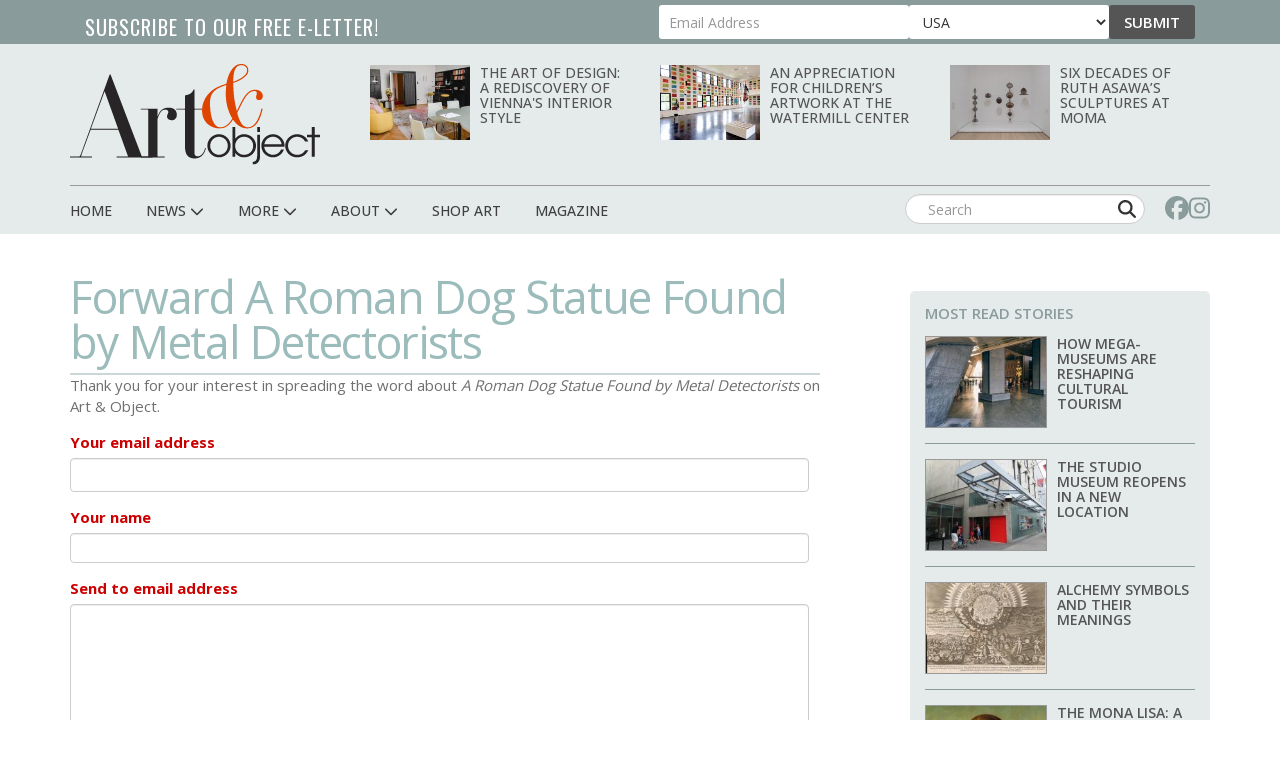

--- FILE ---
content_type: text/html; charset=UTF-8
request_url: https://www.artandobject.com/forward/node/2721
body_size: 107430
content:
<!DOCTYPE html>
<html  lang="en" dir="ltr" prefix="og: https://ogp.me/ns#">
  <head>
    <meta charset="utf-8" />
<script async src="https://www.googletagmanager.com/gtag/js?id=G-KDMJ7FQD3V"></script>
<script>window.dataLayer = window.dataLayer || [];function gtag(){dataLayer.push(arguments)};gtag("js", new Date());gtag("set", "developer_id.dMDhkMT", true);gtag("config", "G-KDMJ7FQD3V", {"groups":"default","page_placeholder":"PLACEHOLDER_page_location"});gtag("config", "UA-99356-16", {"groups":"default","page_placeholder":"PLACEHOLDER_page_path"});</script>
<link rel="canonical" href="https://www.artandobject.com/forward/node/2721" />
<link rel="mask-icon" href="/themes/quatro/icons/safari-pinned-tab.svg" />
<link rel="icon" sizes="16x16" href="/themes/quatro/icons/favicon-16x16.png" />
<link rel="icon" sizes="32x32" href="/themes/quatro/icons/favicon-32x32.png" />
<link rel="apple-touch-icon" sizes="180x180" href="/themes/quatro/icons/apple-touch-icon.png" />
<meta name="theme-color" content="#cbd7d7" />
<meta name="apple-mobile-web-app-title" content="Art &amp; Object" />
<meta name="application-name" content="Art &amp; Object" />
<meta name="msapplication-config" content="/themes/quatro/icons/browserconfig.xml" />
<meta name="viewport" content="width=device-width, initial-scale=1.0" />
<script src="https://challenges.cloudflare.com/turnstile/v0/api.js" async defer></script>
<script type='text/javascript'>
  var googletag = googletag || {};
  googletag.cmd = googletag.cmd || [];
  // Add a place to store the slot name variable.
  googletag.slots = googletag.slots || {};

  (function() {
    var useSSL = 'https:' == document.location.protocol;
    var src = (useSSL ? 'https:' : 'http:') +
      '//securepubads.g.doubleclick.net/tag/js/gpt.js';

    var gads = document.createElement('script');
    gads.async = true;
    gads.type = 'text/javascript';
    gads.src = src;
    var node = document.getElementsByTagName('script')[0];
    node.parentNode.insertBefore(gads, node);
    
  })();
</script>
<script type="text/javascript">
  googletag.cmd.push(function() {

  
  googletag.slots["artobj_rect_aside1"] = googletag.defineSlot("/1003961/ArtObj_Rect_Aside1", [300, 250], "js-dfp-tag-artobj_rect_aside1")

    .addService(googletag.pubads())

  
  
  
      ;

  });

</script>
<script type="text/javascript">
  googletag.cmd.push(function() {

  
  googletag.slots["artobj_rect_aside2"] = googletag.defineSlot("/1003961/ArtObj_Rect_Aside2", [300, 250], "js-dfp-tag-artobj_rect_aside2")

    .addService(googletag.pubads())

  
  
  
      ;

  });

</script>
<script type="text/javascript">
  googletag.cmd.push(function() {

  
  googletag.slots["artobj_rect_aside3"] = googletag.defineSlot("/1003961/ArtObj_Rect_Aside3", [300, 250], "js-dfp-tag-artobj_rect_aside3")

    .addService(googletag.pubads())

  
  
  
      ;

  });

</script>
<script type="text/javascript">
  googletag.cmd.push(function() {

  
  googletag.slots["artobj_rect_aside4"] = googletag.defineSlot("/1003961/ArtObj_Rect_Aside4", [300, 250], "js-dfp-tag-artobj_rect_aside4")

    .addService(googletag.pubads())

  
  
  
      ;

  });

</script>
<script type="text/javascript">
  googletag.cmd.push(function() {

        // Start by defining breakpoints for this ad.
      var mapping = googletag.sizeMapping()
              .addSize([1, 1], [320, 50])
              .addSize([468, 200], [468, 60])
              .addSize([728, 200], [728, 90])
            .build();
  
  googletag.slots["artobj_stickyfooter"] = googletag.defineSlot("/1003961/ArtObj_StickyFooter", [[320, 50], [468, 60], [728, 90]], "js-dfp-tag-artobj_stickyfooter")

    .addService(googletag.pubads())

  
  
  
        // Apply size mapping when there are breakpoints.
    .defineSizeMapping(mapping)
    ;

  });

</script>
<script type="text/javascript">
googletag.cmd.push(function() {

      googletag.pubads().enableAsyncRendering();
        googletag.pubads().enableSingleRequest();
        googletag.pubads().collapseEmptyDivs();
      
  googletag.enableServices();
});

</script>
<link rel="icon" href="/themes/quatro/favicon.ico" type="image/png" />

    <title>Forward this page to a friend | Art &amp; Object</title>

    <!-- Preconnect to font hosts for performance -->
    <link rel="preconnect" href="https://fonts.googleapis.com">
    <link rel="preconnect" href="https://fonts.gstatic.com" crossorigin>

    <!-- Load fonts non-blocking with display=swap -->
    <link rel="preload" as="style" onload="this.onload=null;this.rel='stylesheet'" href="https://fonts.googleapis.com/css2?family=Cormorant+Garamond:wght@400;500;600;700&family=EB+Garamond:ital,wght@0,400;0,500;0,600;0,700;1,400;1,500;1,600;1,700&family=Open+Sans+Condensed:wght@300;700&family=Open+Sans:wght@400;500;600;700;800&family=Oswald:wght@200..700&display=swap">
    <noscript><link rel="stylesheet" href="https://fonts.googleapis.com/css2?family=Cormorant+Garamond:wght@400;500;600;700&family=EB+Garamond:ital,wght@0,400;0,500;0,600;0,700;1,400;1,500;1,600;1,700&family=Open+Sans+Condensed:wght@300;700&family=Open+Sans:wght@400;500;600;700;800&family=Oswald:wght@200..700&display=swap"></noscript>

    <link rel="stylesheet" media="all" href="/sites/default/files/css/css_dyLTDSx1-iapGrXCusVVd14GRjEToUYwZdrQqbbGRUE.css?delta=0&amp;language=en&amp;theme=quatro&amp;include=eJx9zkESgzAIBdALYThShxiapiViA1Z7-2pHFx1nuoHPgwU9CQ-JGvZ7CH7jytBrY0xtGkkC3Wn5gVRINAMvLmV4HLqPMKrIYVvuNjV4TuRNMYtGks78vXIGe5tzxUjG8Co8G35rqJomYZg5XrVV3HtgWZ8bPCR2KmLBNec_Z5XNKJ_3WznwElXdvNGIJ_kAxctvTQ" />
<link rel="stylesheet" media="all" href="/sites/default/files/css/css_dcxc3QV2LJwm2ZM9O62NcVwesbQJOmjjMY36nfNJcAM.css?delta=1&amp;language=en&amp;theme=quatro&amp;include=eJx9zkESgzAIBdALYThShxiapiViA1Z7-2pHFx1nuoHPgwU9CQ-JGvZ7CH7jytBrY0xtGkkC3Wn5gVRINAMvLmV4HLqPMKrIYVvuNjV4TuRNMYtGks78vXIGe5tzxUjG8Co8G35rqJomYZg5XrVV3HtgWZ8bPCR2KmLBNec_Z5XNKJ_3WznwElXdvNGIJ_kAxctvTQ" />

    <script type="application/json" data-drupal-selector="drupal-settings-json">{"path":{"baseUrl":"\/","pathPrefix":"","currentPath":"forward\/node\/2721","currentPathIsAdmin":false,"isFront":false,"currentLanguage":"en"},"pluralDelimiter":"\u0003","suppressDeprecationErrors":true,"ajaxPageState":{"libraries":"[base64]","theme":"quatro","theme_token":null},"ajaxTrustedUrl":{"form_action_p_pvdeGsVG5zNF_XLGPTvYSKCf43t8qZYSwcfZl2uzM":true},"facebook_pixel":{"facebook_id":"444495902677309","events":[],"fb_disable_advanced":false,"eu_cookie_compliance":false,"donottrack":true},"google_analytics":{"account":"G-KDMJ7FQD3V","trackOutbound":true,"trackMailto":true,"trackTel":true,"trackDownload":true,"trackDownloadExtensions":"7z|aac|arc|arj|asf|asx|avi|bin|csv|doc(x|m)?|dot(x|m)?|exe|flv|gif|gz|gzip|hqx|jar|jpe?g|js|mp(2|3|4|e?g)|mov(ie)?|msi|msp|pdf|phps|png|ppt(x|m)?|pot(x|m)?|pps(x|m)?|ppam|sld(x|m)?|thmx|qtm?|ra(m|r)?|sea|sit|tar|tgz|torrent|txt|wav|wma|wmv|wpd|xls(x|m|b)?|xlt(x|m)|xlam|xml|z|zip"},"data":{"extlink":{"extTarget":true,"extTargetNoOverride":false,"extNofollow":true,"extNoreferrer":false,"extFollowNoOverride":false,"extClass":"0","extLabel":"(link is external)","extImgClass":false,"extSubdomains":false,"extExclude":"","extInclude":"","extCssExclude":"","extCssExplicit":".content","extAlert":false,"extAlertText":"This link will take you to an external web site. We are not responsible for their content.","mailtoClass":"0","mailtoLabel":"(link sends email)","extUseFontAwesome":false,"extIconPlacement":"append","extFaLinkClasses":"fa fa-external-link","extFaMailtoClasses":"fa fa-envelope-o","whitelistedDomains":null}},"bootstrap":{"forms_has_error_value_toggle":1,"modal_animation":1,"modal_backdrop":"true","modal_focus_input":1,"modal_keyboard":1,"modal_select_text":1,"modal_show":1,"modal_size":"","popover_enabled":1,"popover_animation":1,"popover_auto_close":1,"popover_container":"body","popover_content":"","popover_delay":"0","popover_html":0,"popover_placement":"right","popover_selector":"","popover_title":"","popover_trigger":"click","tooltip_enabled":1,"tooltip_animation":1,"tooltip_container":"body","tooltip_delay":"0","tooltip_html":0,"tooltip_placement":"auto left","tooltip_selector":"","tooltip_trigger":"hover"},"user":{"uid":0,"permissionsHash":"6741e682c3156adf4caee2aeedd9464843a9b988a3d2a93882038429a6e486d7"}}</script>
<script src="/sites/default/files/js/js_5h1WAwX77fR4QZPFzNOynblaYQ13_Z6phJlmkFAD9-g.js?scope=header&amp;delta=0&amp;language=en&amp;theme=quatro&amp;include=[base64]"></script>
<script src="https://use.fontawesome.com/releases/v6.6.0/js/all.js" defer crossorigin="anonymous"></script>
<script src="https://use.fontawesome.com/releases/v6.6.0/js/v4-shims.js" defer crossorigin="anonymous"></script>
<script src="https://pagead2.googlesyndication.com/pagead/js/adsbygoogle.js" async data-ad-client="ca-pub-0762116179398217"></script>
<script src="https://analytics.artandobject.com/script.js" data-website-id="5bcc4b34-20a7-4261-94d1-8ab6d34c4871" defer></script>


  

  </head>
  <body class="path-not-frontpage path-forward">
    <a href="#main-content" class="visually-hidden focusable skip-link">
      Skip to main content
    </a>
    <div id="exit-banner-container" style="opacity: 0;">
      <div id="exit-banner-overlay"></div>
      <div id="exit-banner-grid">
        <div id="exit-banner">
          <div class="close-container">
            <div class="close-cta"></div>
          </div>
        </div>
      </div>
    </div>
    <noscript><img src="https://www.facebook.com/tr?id=444495902677309&amp;ev=PageView&amp;noscript=1" alt="" height="1" width="1" /></noscript>
      <div class="dialog-off-canvas-main-canvas" data-off-canvas-main-canvas>
    

<div id="eletter-header">
    <div class="region region-eletter-header">
    <section id="block-elettersubformheader" class="block block-block-content block-block-content7b616a97-1d16-4c72-bb8a-a2c37e3c385e clearfix">
<div class="block-inner">
  
      <h2 class="block-title">Subscribe to our free e-letter!</h2>
    

      
  <div class="field field--name-field-webform field--type-webform field--label-above">
    <div class="field--label">Webform</div>
              <div class="field--item"><form class="webform-submission-form webform-submission-add-form webform-submission-eletter-sub-top-form webform-submission-eletter-sub-top-add-form webform-submission-eletter-sub-top-block_content-10-form webform-submission-eletter-sub-top-block_content-10-add-form webform-submission-eletter-sub-top-block-content-10-add-form js-webform-details-toggle webform-details-toggle" data-drupal-selector="webform-submission-eletter-sub-top-block-content-10-add-form" action="/forward/node/2721" method="post" id="webform-submission-eletter-sub-top-block-content-10-add-form" accept-charset="UTF-8">
  
  <div class="form-item js-form-item form-type-email js-form-type-email form-item-your-email-address js-form-item-your-email-address form-no-label form-group">
      <label for="edit-your-email-address" class="control-label sr-only js-form-required form-required">Your Email Address</label>
  
  
  <input data-drupal-selector="edit-your-email-address" class="form-email required form-control" type="email" id="edit-your-email-address" name="your_email_address" value="" size="60" maxlength="254" placeholder="Email Address" required="required" aria-required="true" />

  
  
  </div>
<div class="form-item js-form-item form-type-select js-form-type-select form-item-country js-form-item-country form-no-label form-group">
      <label for="edit-country" class="control-label sr-only">Country</label>
  
  
  <div class="select-wrapper"><select data-drupal-selector="edit-country" class="form-select form-control" id="edit-country" name="country"><option
            value="United States" selected="selected">USA</option><option
            value="Afghanistan">Afghanistan</option><option
            value="Albania">Albania</option><option
            value="Algeria">Algeria</option><option
            value="American Samoa">American Samoa</option><option
            value="Andorra">Andorra</option><option
            value="Angola">Angola</option><option
            value="Anguilla">Anguilla</option><option
            value="Antarctica">Antarctica</option><option
            value="Antigua &amp; Barbuda">Antigua & Barbuda</option><option
            value="Argentina">Argentina</option><option
            value="Armenia">Armenia</option><option
            value="Aruba">Aruba</option><option
            value="Ascension Island">Ascension Island</option><option
            value="Australia">Australia</option><option
            value="Austria">Austria</option><option
            value="Azerbaijan">Azerbaijan</option><option
            value="Bahamas">Bahamas</option><option
            value="Bahrain">Bahrain</option><option
            value="Bangladesh">Bangladesh</option><option
            value="Barbados">Barbados</option><option
            value="Belarus">Belarus</option><option
            value="Belgium">Belgium</option><option
            value="Belize">Belize</option><option
            value="Benin">Benin</option><option
            value="Bermuda">Bermuda</option><option
            value="Bhutan">Bhutan</option><option
            value="Bolivia">Bolivia</option><option
            value="Bosnia &amp; Herzegovina">Bosnia & Herzegovina</option><option
            value="Botswana">Botswana</option><option
            value="Bouvet Island">Bouvet Island</option><option
            value="Brazil">Brazil</option><option
            value="British Indian Ocean Territory">British Indian Ocean Territory</option><option
            value="British Virgin Islands">British Virgin Islands</option><option
            value="Brunei">Brunei</option><option
            value="Bulgaria">Bulgaria</option><option
            value="Burkina Faso">Burkina Faso</option><option
            value="Burundi">Burundi</option><option
            value="Cambodia">Cambodia</option><option
            value="Cameroon">Cameroon</option><option
            value="Canada">Canada</option><option
            value="Canary Islands">Canary Islands</option><option
            value="Cape Verde">Cape Verde</option><option
            value="Caribbean Netherlands">Caribbean Netherlands</option><option
            value="Cayman Islands">Cayman Islands</option><option
            value="Central African Republic">Central African Republic</option><option
            value="Ceuta &amp; Melilla">Ceuta & Melilla</option><option
            value="Chad">Chad</option><option
            value="Chile">Chile</option><option
            value="China">China</option><option
            value="Christmas Island">Christmas Island</option><option
            value="Clipperton Island">Clipperton Island</option><option
            value="Cocos (Keeling) Islands">Cocos (Keeling) Islands</option><option
            value="Colombia">Colombia</option><option
            value="Comoros">Comoros</option><option
            value="Congo - Brazzaville">Congo - Brazzaville</option><option
            value="Congo - Kinshasa">Congo - Kinshasa</option><option
            value="Cook Islands">Cook Islands</option><option
            value="Costa Rica">Costa Rica</option><option
            value="Croatia">Croatia</option><option
            value="Cuba">Cuba</option><option
            value="Curaçao">Curaçao</option><option
            value="Cyprus">Cyprus</option><option
            value="Czechia">Czechia</option><option
            value="Côte d’Ivoire">Côte d’Ivoire</option><option
            value="Denmark">Denmark</option><option
            value="Diego Garcia">Diego Garcia</option><option
            value="Djibouti">Djibouti</option><option
            value="Dominica">Dominica</option><option
            value="Dominican Republic">Dominican Republic</option><option
            value="Ecuador">Ecuador</option><option
            value="Egypt">Egypt</option><option
            value="El Salvador">El Salvador</option><option
            value="Equatorial Guinea">Equatorial Guinea</option><option
            value="Eritrea">Eritrea</option><option
            value="Estonia">Estonia</option><option
            value="Eswatini">Eswatini</option><option
            value="Ethiopia">Ethiopia</option><option
            value="Falkland Islands">Falkland Islands</option><option
            value="Faroe Islands">Faroe Islands</option><option
            value="Fiji">Fiji</option><option
            value="Finland">Finland</option><option
            value="France">France</option><option
            value="French Guiana">French Guiana</option><option
            value="French Polynesia">French Polynesia</option><option
            value="French Southern Territories">French Southern Territories</option><option
            value="Gabon">Gabon</option><option
            value="Gambia">Gambia</option><option
            value="Georgia">Georgia</option><option
            value="Germany">Germany</option><option
            value="Ghana">Ghana</option><option
            value="Gibraltar">Gibraltar</option><option
            value="Greece">Greece</option><option
            value="Greenland">Greenland</option><option
            value="Grenada">Grenada</option><option
            value="Guadeloupe">Guadeloupe</option><option
            value="Guam">Guam</option><option
            value="Guatemala">Guatemala</option><option
            value="Guernsey">Guernsey</option><option
            value="Guinea">Guinea</option><option
            value="Guinea-Bissau">Guinea-Bissau</option><option
            value="Guyana">Guyana</option><option
            value="Haiti">Haiti</option><option
            value="Heard &amp; McDonald Islands">Heard & McDonald Islands</option><option
            value="Honduras">Honduras</option><option
            value="Hong Kong SAR China">Hong Kong SAR China</option><option
            value="Hungary">Hungary</option><option
            value="Iceland">Iceland</option><option
            value="India">India</option><option
            value="Indonesia">Indonesia</option><option
            value="Iran">Iran</option><option
            value="Iraq">Iraq</option><option
            value="Ireland">Ireland</option><option
            value="Isle of Man">Isle of Man</option><option
            value="Israel">Israel</option><option
            value="Italy">Italy</option><option
            value="Jamaica">Jamaica</option><option
            value="Japan">Japan</option><option
            value="Jersey">Jersey</option><option
            value="Jordan">Jordan</option><option
            value="Kazakhstan">Kazakhstan</option><option
            value="Kenya">Kenya</option><option
            value="Kiribati">Kiribati</option><option
            value="Kosovo">Kosovo</option><option
            value="Kuwait">Kuwait</option><option
            value="Kyrgyzstan">Kyrgyzstan</option><option
            value="Laos">Laos</option><option
            value="Latvia">Latvia</option><option
            value="Lebanon">Lebanon</option><option
            value="Lesotho">Lesotho</option><option
            value="Liberia">Liberia</option><option
            value="Libya">Libya</option><option
            value="Liechtenstein">Liechtenstein</option><option
            value="Lithuania">Lithuania</option><option
            value="Luxembourg">Luxembourg</option><option
            value="Macao SAR China">Macao SAR China</option><option
            value="Madagascar">Madagascar</option><option
            value="Malawi">Malawi</option><option
            value="Malaysia">Malaysia</option><option
            value="Maldives">Maldives</option><option
            value="Mali">Mali</option><option
            value="Malta">Malta</option><option
            value="Marshall Islands">Marshall Islands</option><option
            value="Martinique">Martinique</option><option
            value="Mauritania">Mauritania</option><option
            value="Mauritius">Mauritius</option><option
            value="Mayotte">Mayotte</option><option
            value="Mexico">Mexico</option><option
            value="Micronesia">Micronesia</option><option
            value="Moldova">Moldova</option><option
            value="Monaco">Monaco</option><option
            value="Mongolia">Mongolia</option><option
            value="Montenegro">Montenegro</option><option
            value="Montserrat">Montserrat</option><option
            value="Morocco">Morocco</option><option
            value="Mozambique">Mozambique</option><option
            value="Myanmar (Burma)">Myanmar (Burma)</option><option
            value="Namibia">Namibia</option><option
            value="Nauru">Nauru</option><option
            value="Nepal">Nepal</option><option
            value="Netherlands">Netherlands</option><option
            value="Netherlands Antilles">Netherlands Antilles</option><option
            value="New Caledonia">New Caledonia</option><option
            value="New Zealand">New Zealand</option><option
            value="Nicaragua">Nicaragua</option><option
            value="Niger">Niger</option><option
            value="Nigeria">Nigeria</option><option
            value="Niue">Niue</option><option
            value="Norfolk Island">Norfolk Island</option><option
            value="Northern Mariana Islands">Northern Mariana Islands</option><option
            value="North Korea">North Korea</option><option
            value="North Macedonia">North Macedonia</option><option
            value="Norway">Norway</option><option
            value="Oman">Oman</option><option
            value="Outlying Oceania">Outlying Oceania</option><option
            value="Pakistan">Pakistan</option><option
            value="Palau">Palau</option><option
            value="Palestinian Territories">Palestinian Territories</option><option
            value="Panama">Panama</option><option
            value="Papua New Guinea">Papua New Guinea</option><option
            value="Paraguay">Paraguay</option><option
            value="Peru">Peru</option><option
            value="Philippines">Philippines</option><option
            value="Pitcairn Islands">Pitcairn Islands</option><option
            value="Poland">Poland</option><option
            value="Portugal">Portugal</option><option
            value="Puerto Rico">Puerto Rico</option><option
            value="Qatar">Qatar</option><option
            value="Romania">Romania</option><option
            value="Russia">Russia</option><option
            value="Rwanda">Rwanda</option><option
            value="Réunion">Réunion</option><option
            value="Samoa">Samoa</option><option
            value="San Marino">San Marino</option><option
            value="Sark">Sark</option><option
            value="Saudi Arabia">Saudi Arabia</option><option
            value="Senegal">Senegal</option><option
            value="Serbia">Serbia</option><option
            value="Seychelles">Seychelles</option><option
            value="Sierra Leone">Sierra Leone</option><option
            value="Singapore">Singapore</option><option
            value="Sint Maarten">Sint Maarten</option><option
            value="Slovakia">Slovakia</option><option
            value="Slovenia">Slovenia</option><option
            value="Solomon Islands">Solomon Islands</option><option
            value="Somalia">Somalia</option><option
            value="South Africa">South Africa</option><option
            value="South Georgia &amp; South Sandwich Islands">South Georgia & South Sandwich Islands</option><option
            value="South Korea">South Korea</option><option
            value="South Sudan">South Sudan</option><option
            value="Spain">Spain</option><option
            value="Sri Lanka">Sri Lanka</option><option
            value="St. Barthélemy">St. Barthélemy</option><option
            value="St. Helena">St. Helena</option><option
            value="St. Kitts &amp; Nevis">St. Kitts & Nevis</option><option
            value="St. Lucia">St. Lucia</option><option
            value="St. Martin">St. Martin</option><option
            value="St. Pierre &amp; Miquelon">St. Pierre & Miquelon</option><option
            value="St. Vincent &amp; Grenadines">St. Vincent & Grenadines</option><option
            value="Sudan">Sudan</option><option
            value="Suriname">Suriname</option><option
            value="Svalbard &amp; Jan Mayen">Svalbard & Jan Mayen</option><option
            value="Sweden">Sweden</option><option
            value="Switzerland">Switzerland</option><option
            value="Syria">Syria</option><option
            value="São Tomé &amp; Príncipe">São Tomé & Príncipe</option><option
            value="Taiwan">Taiwan</option><option
            value="Tajikistan">Tajikistan</option><option
            value="Tanzania">Tanzania</option><option
            value="Thailand">Thailand</option><option
            value="Timor-Leste">Timor-Leste</option><option
            value="Togo">Togo</option><option
            value="Tokelau">Tokelau</option><option
            value="Tonga">Tonga</option><option
            value="Trinidad &amp; Tobago">Trinidad & Tobago</option><option
            value="Tristan da Cunha">Tristan da Cunha</option><option
            value="Tunisia">Tunisia</option><option
            value="Turkmenistan">Turkmenistan</option><option
            value="Turks &amp; Caicos Islands">Turks & Caicos Islands</option><option
            value="Tuvalu">Tuvalu</option><option
            value="Türkiye">Türkiye</option><option
            value="U.S. Outlying Islands">U.S. Outlying Islands</option><option
            value="U.S. Virgin Islands">U.S. Virgin Islands</option><option
            value="Uganda">Uganda</option><option
            value="Ukraine">Ukraine</option><option
            value="United Arab Emirates">United Arab Emirates</option><option
            value="United Kingdom">United Kingdom</option><option
            value="Uruguay">Uruguay</option><option
            value="Uzbekistan">Uzbekistan</option><option
            value="Vanuatu">Vanuatu</option><option
            value="Vatican City">Vatican City</option><option
            value="Venezuela">Venezuela</option><option
            value="Vietnam">Vietnam</option><option
            value="Wallis &amp; Futuna">Wallis & Futuna</option><option
            value="Western Sahara">Western Sahara</option><option
            value="Yemen">Yemen</option><option
            value="Zambia">Zambia</option><option
            value="Zimbabwe">Zimbabwe</option><option
            value="Åland Islands">Åland Islands</option></select></div>

  
  
  </div>
<div class="js-webform-states-hidden form-item js-form-item form-type-checkbox js-form-type-checkbox form-item-i-agree-to-be-emailed js-form-item-i-agree-to-be-emailed checkbox">
  
  
  

      <label for="edit-i-agree-to-be-emailed" class="control-label option"><input data-drupal-selector="edit-i-agree-to-be-emailed" class="form-checkbox" type="checkbox" id="edit-i-agree-to-be-emailed" name="i_agree_to_be_emailed" value="1" data-drupal-states="{&quot;visible&quot;:{&quot;.webform-submission-eletter-sub-top-block_content-10-add-form :input[name=\u0022country\u0022]&quot;:{&quot;!value&quot;:&quot;United States&quot;}},&quot;required&quot;:{&quot;.webform-submission-eletter-sub-top-block_content-10-add-form :input[name=\u0022country\u0022]&quot;:{&quot;!value&quot;:&quot;United States&quot;}}}" />I agree to be emailed</label>
  
  
  </div>
<input data-drupal-selector="edit-source" type="hidden" name="source" value="header" /><input data-drupal-selector="edit-recaptcha-score" type="hidden" name="recaptcha_score" value="1" /><input data-drupal-selector="edit-url-path" type="hidden" name="url_path" value="" /><input data-drupal-selector="edit-sync-time" type="hidden" name="sync_time" value="0" /><div data-drupal-selector="edit-actions" class="form-actions webform-actions form-group js-form-wrapper form-wrapper" id="edit-actions--2"><button class="webform-button--submit button button--primary js-form-submit form-submit btn-primary btn" data-drupal-selector="edit-actions-submit" type="submit" id="edit-actions-submit" name="op" value="Submit">Submit</button>
</div>
<input autocomplete="off" data-drupal-selector="form-cua18myyeec540rneo7lymodirdqvoir0kivn-kguzc" type="hidden" name="form_build_id" value="form-CuA18MyYeeC540RnEO7lyMOdiRdqVoir0Kivn-kgUzc" /><input data-drupal-selector="edit-webform-submission-eletter-sub-top-block-content-10-add-form" type="hidden" name="form_id" value="webform_submission_eletter_sub_top_block_content_10_add_form" />    <div  data-drupal-selector="edit-captcha" class="captcha"><input data-drupal-selector="edit-captcha-sid" type="hidden" name="captcha_sid" value="22806618" /><input data-drupal-selector="edit-captcha-token" type="hidden" name="captcha_token" value="K9RIUlF6rX76wDvzcAhgbuANivOlY1lMV8rcIqcAMDs" /><input data-drupal-selector="edit-captcha-response" type="hidden" name="captcha_response" value="Turnstile no captcha" /><div class="cf-turnstile" data-sitekey="0x4AAAAAAA63q8p-v71gIkqz" data-theme="auto" data-size="normal" data-language="auto" data-retry="auto" interval="8000" data-appearance="always"></div><input data-drupal-selector="edit-captcha-cacheable" type="hidden" name="captcha_cacheable" value="1" /></div>


  
</form>
</div>
          </div>

  </div>
</section>


  </div>

  <li class="sticky-logo">
    <a href="/">
      <img id="menu-logo-image" alt="ArtObject Logo" src="/themes/quatro/images/art-object-logo-white-small.svg" border="0">
    </a>
  </li>
</div>
<div id="header-navbar-wrapper" class="header-navbar-wrapper">
          <header class="navbar navbar-default container" id="navbar" role="banner">
          <div class="row">
      <div class="navbar-header col-sm-12">
          <div class="region region-navigation">
    <div class="site-branding">
            <a class="logo navbar-btn pull-left" href="/" title="Home" rel="home">
        <img src="/themes/quatro/logo.svg" alt="Home" />
      </a>
          </div>
<section class="views-element-container block-with-thumbs hidden-xs block block-views block-views-blockheader-carousel-block-block-1 clearfix" id="block-views-block-header-carousel-block-block-1">
<div class="block-inner">
  
    

      <div class="form-group"><div class="view view-header-carousel-block view-id-header_carousel_block view-display-id-block_1 js-view-dom-id-f44ad05744338995c3ea1a949a1a08571ca10b991598925ed48314a46bf7bce4">
  
    
      
      <div class="view-content">
          <div class="views-row"><span class="views-field views-field-field-media-image visible-lg-block"><span class="field-content">  <a href="/news/art-design-rediscovery-viennas-interior-style" hreflang="en"><img loading="lazy" src="/sites/default/files/styles/category_card_187x139/public/79grete-wiesenthal-suiteblick-zur-turcwd.jpg?itok=hvdEeCjU" width="187" height="139" alt="Antonella Amesberger" class="img-responsive" />

</a>
</span></span><span class="views-field views-field-title"><span class="field-content"><a href="/news/art-design-rediscovery-viennas-interior-style" hreflang="en">The Art of Design: A Rediscovery of Vienna&#039;s Interior Style</a></span></span></div>
    <div class="views-row"><span class="views-field views-field-field-media-image visible-lg-block"><span class="field-content">  <a href="/news/appreciation-childrens-artwork-watermill-center" hreflang="en"><img loading="lazy" src="/sites/default/files/styles/category_card_187x139/public/wmc-upside-down-zebra-1.jpg?itok=oUt20F5A" width="187" height="139" alt="Finger Painting Room Installation Shot." class="img-responsive" />

</a>
</span></span><span class="views-field views-field-title"><span class="field-content"><a href="/news/appreciation-childrens-artwork-watermill-center" hreflang="en">An Appreciation for Children’s Artwork at The Watermill Center</a></span></span></div>
    <div class="views-row"><span class="views-field views-field-field-media-image visible-lg-block"><span class="field-content">  <a href="/news/six-decades-ruth-asawas-sculptures-moma" hreflang="en"><img loading="lazy" src="/sites/default/files/styles/category_card_187x139/public/asawa0329press-2000x1500.jpeg?itok=J-7ze67n" width="187" height="139" alt="Installation view of Ruth Asawa: A Retrospective on view at The Museum of Modern Art from October 19, 2025, through February 7, 2026. The Museum of Modern Art, New York." class="img-responsive" />

</a>
</span></span><span class="views-field views-field-title"><span class="field-content"><a href="/news/six-decades-ruth-asawas-sculptures-moma" hreflang="en">Six Decades of Ruth Asawa’s Sculptures at MoMA</a></span></span></div>

    </div>
  
          </div>
</div>

  </div>
</section>

<section id="block-dfptagartobj-stickyfooter" class="block block-dfp block-dfp-ad2980fe8a-9fc1-4f19-bb10-a0c241e6aa7f clearfix">
<div class="block-inner">
  
    

      <div id="js-dfp-tag-artobj_stickyfooter">
        <script type="text/javascript">
            googletag.cmd.push(function() {
                googletag.display('js-dfp-tag-artobj_stickyfooter');
            });
    
    </script>
</div>

  </div>
</section>


  </div>

                          <div id="mobile-menu">
            <button class="navbar-toggle" data-toggle="collapse" data-target="#navbar-collapse">
              <a href="#" id="header-menu-toggle" class=""><span>Menu</span></a>
            </button>
            <div id="mobile-social-block">
              <a href="https://www.facebook.com/artandobjectonline/" class="search-form-hidden" target="_blank"><i class="fa fa-facebook"></i></a>
              <a href="https://www.instagram.com/artandobjectonline/" class="search-form-hidden" target="_blank"><i class="fa fa-instagram"></i></a>
            </div>
          </div>
              </div>
    </div>

                  <div class="row">
        <div id="navbar-collapse" class="navbar-collapse collapse col-sm-12">
            <div class="region region-navigation-collapsible">
    <nav role="navigation" aria-labelledby="block-quatro-main-menu-menu" id="block-quatro-main-menu">
            
  <h2 class="visually-hidden" id="block-quatro-main-menu-menu">Main navigation</h2>
  

        
              <ul class="menu nav navbar-nav">
        <div class="container">
                        <li class="expanded dropdown">
        <a href="/" class="menu-link">
          <div class="parent-menu-link">Home</div>
        </a>
                  </li>
      
                        <li class="expanded dropdown">
        <a href="/news" class="dropdown-toggle" data-target="#" data-toggle="dropdown">
          <div class="parent-menu-link">News <span class="fas fa-chevron-down"></span></div>
          <span class="sub-menu-sign"></span>
        </a>
                                  <ul class="menu dropdown-menu">
        <div class="container">
                        <li class="expanded dropdown">
        <a href="/news" class="menu-link">
          <div class="parent-menu-link">All News</div>
        </a>
                  </li>
      
                        <li class="expanded dropdown">
        <a href="/news?field_category_target_id=2&amp;sort_by=created&amp;sort_order=DESC" class="menu-link">
          <div class="parent-menu-link">At Large</div>
        </a>
                  </li>
      
                        <li class="expanded dropdown">
        <a href="/news?field_category_target_id=5&amp;sort_by=created&amp;sort_order=DESC" class="menu-link">
          <div class="parent-menu-link">Gallery</div>
        </a>
                  </li>
      
                        <li class="expanded dropdown">
        <a href="/news?field_category_target_id=1&amp;sort_by=created&amp;sort_order=DESC" class="menu-link">
          <div class="parent-menu-link">Museum</div>
        </a>
                  </li>
      
                        <li class="expanded dropdown">
        <a href="/news?field_category_target_id=186&amp;sort_by=created&amp;sort_order=DESC" class="menu-link">
          <div class="parent-menu-link">Fair</div>
        </a>
                  </li>
      
                        <li class="expanded dropdown">
        <a href="/news?field_category_target_id=4&amp;sort_by=created&amp;sort_order=DESC" class="menu-link">
          <div class="parent-menu-link">Studio</div>
        </a>
                  </li>
      
                        <li class="expanded dropdown">
        <a href="/news?field_category_target_id=3&amp;sort_by=created&amp;sort_order=DESC" class="menu-link">
          <div class="parent-menu-link">Auction</div>
        </a>
                  </li>
      
                        <li class="expanded dropdown">
        <a href="/news?field_category_target_id=4800&amp;sort_by=created&amp;sort_order=DESC" class="menu-link">
          <div class="parent-menu-link">Interview</div>
        </a>
                  </li>
      
                        <li class="expanded dropdown">
        <a href="/news?field_category_target_id=4801&amp;sort_by=created&amp;sort_order=DESC" class="menu-link">
          <div class="parent-menu-link">Essay</div>
        </a>
                  </li>
      
                        <li class="expanded dropdown">
        <a href="/news?field_category_target_id=1364&amp;sort_by=created&amp;sort_order=DESC" class="menu-link">
          <div class="parent-menu-link">Sponsored</div>
        </a>
                  </li>
      
                        <li class="expanded dropdown">
        <a href="/news?field_category_target_id=2507&amp;sort_by=created&amp;sort_order=DESC" class="menu-link">
          <div class="parent-menu-link">Press Release</div>
        </a>
                  </li>
      
         
    </div>
    </ul>
  
            </li>
      
                        <li class="expanded dropdown">
        <a href="" class="dropdown-toggle" data-target="#" data-toggle="dropdown">
          <div class="parent-menu-link">More <span class="fas fa-chevron-down"></span></div>
          <span class="sub-menu-sign"></span>
        </a>
                                  <ul class="menu dropdown-menu">
        <div class="container">
                        <li class="expanded dropdown">
        <a href="https://www.artandobject.com/subscribe" class="menu-link">
          <div class="parent-menu-link">E-Letter</div>
        </a>
                  </li>
      
                        <li class="expanded dropdown">
        <a href="/events" class="menu-link">
          <div class="parent-menu-link">Events</div>
        </a>
                  </li>
      
                        <li class="expanded dropdown">
        <a href="https://www.artandobject.com/articles" class="menu-link">
          <div class="parent-menu-link">Features</div>
        </a>
                  </li>
      
                        <li class="expanded dropdown">
        <a href="/video" class="menu-link">
          <div class="parent-menu-link">Video</div>
        </a>
                  </li>
      
                        <li class="expanded dropdown">
        <a href="https://fairs.artandobject.com" class="menu-link">
          <div class="parent-menu-link">vFairs</div>
        </a>
                  </li>
      
         
    </div>
    </ul>
  
            </li>
      
                        <li class="expanded dropdown">
        <a href="/about-us" class="dropdown-toggle" data-target="#" data-toggle="dropdown">
          <div class="parent-menu-link">About <span class="fas fa-chevron-down"></span></div>
          <span class="sub-menu-sign"></span>
        </a>
                                  <ul class="menu dropdown-menu">
        <div class="container">
                        <li class="expanded dropdown">
        <a href="/about-us" class="menu-link">
          <div class="parent-menu-link">About Us</div>
        </a>
                  </li>
      
                        <li class="expanded dropdown">
        <a href="/download-media-information" class="menu-link">
          <div class="parent-menu-link">Advertising</div>
        </a>
                  </li>
      
                        <li class="expanded dropdown">
        <a href="/about-us" class="menu-link">
          <div class="parent-menu-link">Contact</div>
        </a>
                  </li>
      
                        <li class="expanded dropdown">
        <a href="/form/how-to-understand-modern-art-lik" class="menu-link">
          <div class="parent-menu-link">Resources</div>
        </a>
                  </li>
      
         
    </div>
    </ul>
  
            </li>
      
                        <li class="expanded dropdown">
        <a href="https://www.artandobject.shop/" class="menu-link">
          <div class="parent-menu-link">Shop Art</div>
        </a>
                  </li>
      
                        <li class="expanded dropdown">
        <a href="https://subscribe.artandobject.com/subscribe" class="menu-link">
          <div class="parent-menu-link">Magazine</div>
        </a>
                  </li>
      
              <li>
        <a href="https://www.facebook.com/artandobjectonline/" class="search-form-hidden" target="_blank"><i class="fa fa-facebook"></i></a>
      </li>
      <li>
        <a href="https://www.instagram.com/artandobjectonline/" class="search-form-hidden" target="_blank"><i class="fa fa-instagram"></i></a>
      </li> 
     
    </div>
    </ul>
  


  </nav>
<section class="search-block-form block block-aao-additions block-search-form-block clearfix" data-drupal-selector="search-block-form" id="block-searchformblock">
<div class="block-inner">
  
    

      <form action="/forward/node/2721" method="post" id="search-block-form" accept-charset="UTF-8">
  <div class="form-item js-form-item form-type-textfield js-form-type-textfield form-item-search js-form-item-search form-no-label form-group">
  
  
  <input placeholder="Search" data-drupal-selector="edit-search" class="form-text form-control" type="text" id="edit-search" name="search" value="" size="60" maxlength="128" />

  
  
  </div>
<i class="fas fa-search"></i><input autocomplete="off" data-drupal-selector="form-wbhtywixbs6-iwckjyfsvdtfib6sxqvsa61thh1uonc" type="hidden" name="form_build_id" value="form-wbhTYWiXbS6_IWckjYfsVDTFib6SxqvSa61tHH1uOnc" /><input data-drupal-selector="edit-search-block-form" type="hidden" name="form_id" value="search_block_form" /><div data-drupal-selector="edit-actions" class="form-actions form-group js-form-wrapper form-wrapper" id="edit-actions--4"><button class="search-button button js-form-submit form-submit btn-default btn" data-drupal-selector="edit-submit" type="submit" id="edit-submit--2" name="op" value=""></button></div>

</form>

  </div>
</section>

<section id="block-headersocialblock" class="block block-aao-additions block-header-social-block clearfix">
<div class="block-inner">
  
    

      <div id="header-social-block">
  <a href="https://www.facebook.com/artandobjectonline/" class="search-form-hidden" target="_blank"><i class="fa-brands fa-facebook"></i></a>
  <a href="https://www.instagram.com/artandobjectonline/" class="search-form-hidden" target="_blank"><i class="fa fa-instagram"></i></a>
</div>

  </div>
</section>


  </div>

        </div>
    </div>
                </header>
  </div>



  <div role="main" id="main-container" class="main-container container js-quickedit-main-content">

  <div class="row">
            
                  <section class="col-md-8">

                
                
                        
                        
                
                                      
                  
                          <a id="main-content"></a>
            <div class="region region-content">
    <div data-drupal-messages-fallback class="hidden"></div>    <h1 class="page-header">Forward A Roman Dog Statue Found by Metal Detectorists</h1>

  <form class="forward-form-node-2721 forward-form" data-drupal-selector="forward-form-node-2721" action="/forward/node/2721" method="post" id="forward-form-node-2721" accept-charset="UTF-8">
  Thank you for your interest in spreading the word about <em>A Roman Dog Statue Found by Metal Detectorists</em> on Art &amp; Object.<div class="form-item js-form-item form-type-email js-form-type-email form-item-email js-form-item-email form-group">
      <label for="edit-email" class="control-label js-form-required form-required">Your email address</label>
  
  
  <input data-drupal-selector="edit-email" class="form-email required form-control" type="email" id="edit-email" name="email" value="" size="60" maxlength="254" required="required" aria-required="true" />

  
  
  </div>
<div class="form-item js-form-item form-type-textfield js-form-type-textfield form-item-name js-form-item-name form-group">
      <label for="edit-name" class="control-label js-form-required form-required">Your name</label>
  
  
  <input data-drupal-selector="edit-name" class="form-text required form-control" type="text" id="edit-name" name="name" value="" size="60" maxlength="128" required="required" aria-required="true" />

  
  
  </div>
<div class="form-item js-form-item form-type-textarea js-form-type-textarea form-item-recipient js-form-item-recipient form-group">
      <label for="edit-recipient" class="control-label js-form-required form-required">Send to email address</label>
  
  
  <div class="form-textarea-wrapper">
  <textarea data-drupal-selector="edit-recipient" aria-describedby="edit-recipient--description" class="form-textarea required form-control resize-vertical" title="Enter multiple addresses on separate lines or separate them with commas." data-toggle="tooltip" id="edit-recipient" name="recipient" rows="2" cols="50" required="required" aria-required="true"></textarea>
</div>


  
  
  </div>
<div class="form-item js-form-item form-type-textarea js-form-type-textarea form-item-message js-form-item-message form-group">
      <label for="edit-message--2" class="control-label">Your personal message</label>
  
  
  <div class="form-textarea-wrapper">
  <textarea data-drupal-selector="edit-message" aria-describedby="edit-message--2--description" class="form-textarea form-control resize-vertical" title="HTML is not allowed in this field." data-toggle="tooltip" id="edit-message--2" name="message" rows="5" cols="50"></textarea>
</div>


  
  
  </div>
<input autocomplete="off" data-drupal-selector="form-3fvdbndmfv7pjofs8c672nkoka0vhkch46d5h5evkui" type="hidden" name="form_build_id" value="form-3FvdBNdMFV7pJofs8c672nKoka0VhkCH46d5h5EvKuI" /><input data-drupal-selector="edit-forward-form-node-2721" type="hidden" name="form_id" value="forward_form_node_2721" /><div class="form-item js-form-item form-type-checkbox js-form-type-checkbox form-item-opt-in js-form-item-opt-in checkbox">
  
  
  

      <label for="edit-opt-in" class="control-label option"><input data-drupal-selector="edit-opt-in" class="form-checkbox" type="checkbox" id="edit-opt-in" name="opt_in" value="1" checked="checked" />Opt-in to Art &amp; Object's e-letters?</label>
  
  
  </div>
<div data-drupal-selector="edit-actions" class="form-actions form-group js-form-wrapper form-wrapper" id="edit-actions"><button data-drupal-selector="edit-submit" class="button js-form-submit form-submit btn-default btn" type="submit" id="edit-submit" name="op" value="Send Message">Send Message</button></div>

</form>


  </div>

        
      </section>

                              <aside id="sidebar-second" class="col-md-4" role="complementary">
              <div class="region region-sidebar-second">
    <section id="block-dfptagartobj-rect-aside1" class="block-ads block-transparent block block-dfp block-dfp-adfef1c736-9113-490b-bd23-3b7556fe34cd clearfix">
<div class="block-inner">
  
    

      <div id="js-dfp-tag-artobj_rect_aside1">
        <script type="text/javascript">
            googletag.cmd.push(function() {
                googletag.display('js-dfp-tag-artobj_rect_aside1');
            });
    
    </script>
</div>

  </div>
</section>

<section class="views-element-container most_read block-most-read block-with-thumbs block block-views block-views-blockmost-read-block-1 clearfix" id="block-views-block-most-read-block-1">
<div class="block-inner">
  
      <h2 class="block-title">Most Read Stories</h2>
    

      <div class="form-group"><div class="block-most-read view view-most-read view-id-most_read view-display-id-block_1 js-view-dom-id-f6900aa566fb9b0b78ad7035c4e4a52c4a325fca94fc74f91ab372626fc21b85">
  
    
      
      <div class="view-content">
          <div class="views-row"><div class="views-field views-field-field-media-image"><div class="field-content">  <a href="/news/how-mega-museums-are-reshaping-cultural-tourism" hreflang="en"><img loading="lazy" src="/sites/default/files/styles/category_card_187x139/public/grandegyptianmuseum-mohamedabdelzaher2.jpg?itok=7vxoTW1Q" width="187" height="139" alt="Interior of the Grand Egyptian Museum. Source." class="img-responsive" />

</a>
</div></div><div class="views-field views-field-title"><span class="field-content"><a href="/news/how-mega-museums-are-reshaping-cultural-tourism" hreflang="en">How Mega-Museums Are Reshaping Cultural Tourism</a></span></div><div class="views-field views-field-body"><div class="field-content">In November, the Grand Egyptian Museum (GEM) opened its doors to international…</div></div><div class="views-field views-field-field-slide-show__description"><div class="field-content"></div></div></div>
    <div class="views-row"><div class="views-field views-field-field-media-image"><div class="field-content">  <a href="/news/studio-museum-reopens-new-location" hreflang="en"><img loading="lazy" src="/sites/default/files/styles/category_card_187x139/public/studiomuseumofharlem.jpg?itok=Lflsm8n6" width="187" height="139" alt="Entrance to The Studio Museum in Harlem’s old building. " class="img-responsive" />

</a>
</div></div><div class="views-field views-field-title"><span class="field-content"><a href="/news/studio-museum-reopens-new-location" hreflang="en">The Studio Museum Reopens in a New Location</a></span></div><div class="views-field views-field-body"><div class="field-content">After seven years of construction, the&nbsp;Studio Museum in Harlem reopened…</div></div><div class="views-field views-field-field-slide-show__description"><div class="field-content"></div></div></div>
    <div class="views-row"><div class="views-field views-field-field-media-image"><div class="field-content">  <a href="/news/alchemy-symbols-and-their-meanings" hreflang="en"><img loading="lazy" src="/sites/default/files/styles/category_card_187x139/public/121024alc065.jpg?itok=wzpd_tDv" width="187" height="139" alt="Matthäus Merian the Elder, The Microcosm and the Macrocosm from Musaeum Hermeticum, 1678. Engraving, The Getty Research Institute, Los Angeles, California." class="img-responsive" />

</a>
</div></div><div class="views-field views-field-title"><span class="field-content"><a href="/news/alchemy-symbols-and-their-meanings" hreflang="en">Alchemy Symbols and Their Meanings</a></span></div><div class="views-field views-field-body"><div class="field-content">Serving as an arguable transition from the mysticism of religion-based…</div></div><div class="views-field views-field-field-slide-show__description"><div class="field-content"></div></div></div>
    <div class="views-row"><div class="views-field views-field-field-media-image"><div class="field-content">  <a href="/news/mona-lisa-brief-history-da-vincis-famous-painting" hreflang="en"><img loading="lazy" src="/sites/default/files/styles/category_card_187x139/public/monalisabyleonardodavinci-edited-2.jpg?itok=I9NWhqSJ" width="187" height="139" alt="Thumbnail" title="Mona_Lisa,_by_Leonardo_da_Vinci - Edited (2).jpg" class="img-responsive" />

</a>
</div></div><div class="views-field views-field-title"><span class="field-content"><a href="/news/mona-lisa-brief-history-da-vincis-famous-painting" hreflang="en">The Mona Lisa: A Brief History of da Vinci&#039;s Famous Painting</a></span></div><div class="views-field views-field-body"><div class="field-content">Leonardo da Vinci’s iconic Mona Lisa, the world’s most famous, recognizable,…</div></div><div class="views-field views-field-field-slide-show__description"><div class="field-content"></div></div></div>
    <div class="views-row"><div class="views-field views-field-field-media-image"><div class="field-content">  <a href="/news/how-money-laundering-works-art-world" hreflang="en"><img loading="lazy" src="/sites/default/files/styles/category_card_187x139/public/money-laundering-19631841920.jpg?itok=JRQSKQ93" width="187" height="139" alt="euros bills hanging to dry on a clothes line" class="img-responsive" />

</a>
</div></div><div class="views-field views-field-title"><span class="field-content"><a href="/news/how-money-laundering-works-art-world" hreflang="en">How Money Laundering Works In The Art World</a></span></div><div class="views-field views-field-body"><div class="field-content">Works of art have long been identified, and sometimes even romanticized, as…</div></div><div class="views-field views-field-field-slide-show__description"><div class="field-content"></div></div></div>
    <div class="views-row"><div class="views-field views-field-field-media-image"><div class="field-content">  <a href="/news/celebrating-andrew-hoyem-and-his-new-poetry-collection" hreflang="en"><img loading="lazy" src="/sites/default/files/styles/category_card_187x139/public/cover-resurgenceby-andrewhoyemphotojonathan-clark.jpg?h=d14f3f1f&amp;itok=rKNg6nwe" width="187" height="139" alt="Cover, Resurgence by Andrew Hoyem" class="img-responsive" />

</a>
</div></div><div class="views-field views-field-title"><span class="field-content"><a href="/news/celebrating-andrew-hoyem-and-his-new-poetry-collection" hreflang="en">Celebrating Andrew Hoyem and His New Poetry Collection</a></span></div><div class="views-field views-field-body"><div class="field-content">It seems curious that artists’ books are often regarded as a separate species…</div></div><div class="views-field views-field-field-slide-show__description"><div class="field-content"></div></div></div>

    </div>
  
          </div>
</div>

  </div>
</section>

<section id="block-dfptagartobj-rect-aside2" class="block-transparent block block-dfp block-dfp-ad966e5e69-f02c-4cb2-a45d-dd339a9ea1c1 clearfix">
<div class="block-inner">
  
    

      <div id="js-dfp-tag-artobj_rect_aside2">
        <script type="text/javascript">
            googletag.cmd.push(function() {
                googletag.display('js-dfp-tag-artobj_rect_aside2');
            });
    
    </script>
</div>

  </div>
</section>

<section id="block-dfptagartobj-rect-aside3" class="block-transparent block block-dfp block-dfp-ad4056abf5-9d4a-43a4-9e47-e5ac1016e72f clearfix">
<div class="block-inner">
  
    

      <div id="js-dfp-tag-artobj_rect_aside3">
        <script type="text/javascript">
            googletag.cmd.push(function() {
                googletag.display('js-dfp-tag-artobj_rect_aside3');
            });
    
    </script>
</div>

  </div>
</section>

<section id="block-elettersubformsidebar" class="block block-block-content block-block-contentc8f9a45f-7d33-45cb-a44b-c541cbd1a613 clearfix">
<div class="block-inner">
  
    

      
  <div class="field field--name-field-webform field--type-webform field--label-above">
    <div class="field--label">Webform</div>
              <div class="field--item"><form class="webform-submission-form webform-submission-add-form webform-submission-eletter-sub-sidebar-form webform-submission-eletter-sub-sidebar-add-form webform-submission-eletter-sub-sidebar-block_content-12-form webform-submission-eletter-sub-sidebar-block_content-12-add-form webform-submission-eletter-sub-sidebar-block-content-12-add-form js-webform-details-toggle webform-details-toggle" data-drupal-selector="webform-submission-eletter-sub-sidebar-block-content-12-add-form" action="/forward/node/2721" method="post" id="webform-submission-eletter-sub-sidebar-block-content-12-add-form" accept-charset="UTF-8">
  
  <div id="edit-subform-copy" class="form-item js-form-item form-type-processed-text js-form-type-processed-text form-item- js-form-item- form-no-label form-group">
  
  
  <h2>Subscribe for free art news updates</h2>

  
  
  </div>
<div id="edit-eletter-phone" class="form-item js-form-item form-type-processed-text js-form-type-processed-text form-item- js-form-item- form-no-label form-group">
  
  
  <div class="phone"><img src="/themes/quatro/images/ao-eletter-iphone.jpg"></div>

  
  
  </div>
<div class="form-item js-form-item form-type-email js-form-type-email form-item-your-email-address js-form-item-your-email-address form-no-label form-group">
      <label for="edit-your-email-address--2" class="control-label sr-only js-form-required form-required">Your Email Address</label>
  
  
  <input data-drupal-selector="edit-your-email-address" class="form-email required form-control" type="email" id="edit-your-email-address--2" name="your_email_address" value="" size="60" maxlength="254" placeholder="Your Email Address" required="required" aria-required="true" />

  
  
  </div>
<div class="form-item js-form-item form-type-select js-form-type-select form-item-role js-form-item-role form-no-label form-group">
  
  
  <div class="select-wrapper"><select data-drupal-selector="edit-role" class="form-select form-control" id="edit-role" name="role"><option
            value="" selected="selected">Role</option><option
            value="Art Collector/Enthusiast">Art Collector/Enthusiast</option><option
            value="Artist">Artist</option><option
            value="Art World Professional">Art World Professional</option><option
            value="Academic">Academic</option></select></div>

  
  
  </div>
<div class="form-item js-form-item form-type-select js-form-type-select form-item-country js-form-item-country form-no-label form-group">
      <label for="edit-country--2" class="control-label sr-only">Country</label>
  
  
  <div class="select-wrapper"><select data-drupal-selector="edit-country" class="form-select form-control" id="edit-country--2" name="country"><option
            value="United States" selected="selected">USA</option><option
            value="Afghanistan">Afghanistan</option><option
            value="Albania">Albania</option><option
            value="Algeria">Algeria</option><option
            value="American Samoa">American Samoa</option><option
            value="Andorra">Andorra</option><option
            value="Angola">Angola</option><option
            value="Anguilla">Anguilla</option><option
            value="Antarctica">Antarctica</option><option
            value="Antigua &amp; Barbuda">Antigua & Barbuda</option><option
            value="Argentina">Argentina</option><option
            value="Armenia">Armenia</option><option
            value="Aruba">Aruba</option><option
            value="Ascension Island">Ascension Island</option><option
            value="Australia">Australia</option><option
            value="Austria">Austria</option><option
            value="Azerbaijan">Azerbaijan</option><option
            value="Bahamas">Bahamas</option><option
            value="Bahrain">Bahrain</option><option
            value="Bangladesh">Bangladesh</option><option
            value="Barbados">Barbados</option><option
            value="Belarus">Belarus</option><option
            value="Belgium">Belgium</option><option
            value="Belize">Belize</option><option
            value="Benin">Benin</option><option
            value="Bermuda">Bermuda</option><option
            value="Bhutan">Bhutan</option><option
            value="Bolivia">Bolivia</option><option
            value="Bosnia &amp; Herzegovina">Bosnia & Herzegovina</option><option
            value="Botswana">Botswana</option><option
            value="Bouvet Island">Bouvet Island</option><option
            value="Brazil">Brazil</option><option
            value="British Indian Ocean Territory">British Indian Ocean Territory</option><option
            value="British Virgin Islands">British Virgin Islands</option><option
            value="Brunei">Brunei</option><option
            value="Bulgaria">Bulgaria</option><option
            value="Burkina Faso">Burkina Faso</option><option
            value="Burundi">Burundi</option><option
            value="Cambodia">Cambodia</option><option
            value="Cameroon">Cameroon</option><option
            value="Canada">Canada</option><option
            value="Canary Islands">Canary Islands</option><option
            value="Cape Verde">Cape Verde</option><option
            value="Caribbean Netherlands">Caribbean Netherlands</option><option
            value="Cayman Islands">Cayman Islands</option><option
            value="Central African Republic">Central African Republic</option><option
            value="Ceuta &amp; Melilla">Ceuta & Melilla</option><option
            value="Chad">Chad</option><option
            value="Chile">Chile</option><option
            value="China">China</option><option
            value="Christmas Island">Christmas Island</option><option
            value="Clipperton Island">Clipperton Island</option><option
            value="Cocos (Keeling) Islands">Cocos (Keeling) Islands</option><option
            value="Colombia">Colombia</option><option
            value="Comoros">Comoros</option><option
            value="Congo - Brazzaville">Congo - Brazzaville</option><option
            value="Congo - Kinshasa">Congo - Kinshasa</option><option
            value="Cook Islands">Cook Islands</option><option
            value="Costa Rica">Costa Rica</option><option
            value="Croatia">Croatia</option><option
            value="Cuba">Cuba</option><option
            value="Curaçao">Curaçao</option><option
            value="Cyprus">Cyprus</option><option
            value="Czechia">Czechia</option><option
            value="Côte d’Ivoire">Côte d’Ivoire</option><option
            value="Denmark">Denmark</option><option
            value="Diego Garcia">Diego Garcia</option><option
            value="Djibouti">Djibouti</option><option
            value="Dominica">Dominica</option><option
            value="Dominican Republic">Dominican Republic</option><option
            value="Ecuador">Ecuador</option><option
            value="Egypt">Egypt</option><option
            value="El Salvador">El Salvador</option><option
            value="Equatorial Guinea">Equatorial Guinea</option><option
            value="Eritrea">Eritrea</option><option
            value="Estonia">Estonia</option><option
            value="Eswatini">Eswatini</option><option
            value="Ethiopia">Ethiopia</option><option
            value="Falkland Islands">Falkland Islands</option><option
            value="Faroe Islands">Faroe Islands</option><option
            value="Fiji">Fiji</option><option
            value="Finland">Finland</option><option
            value="France">France</option><option
            value="French Guiana">French Guiana</option><option
            value="French Polynesia">French Polynesia</option><option
            value="French Southern Territories">French Southern Territories</option><option
            value="Gabon">Gabon</option><option
            value="Gambia">Gambia</option><option
            value="Georgia">Georgia</option><option
            value="Germany">Germany</option><option
            value="Ghana">Ghana</option><option
            value="Gibraltar">Gibraltar</option><option
            value="Greece">Greece</option><option
            value="Greenland">Greenland</option><option
            value="Grenada">Grenada</option><option
            value="Guadeloupe">Guadeloupe</option><option
            value="Guam">Guam</option><option
            value="Guatemala">Guatemala</option><option
            value="Guernsey">Guernsey</option><option
            value="Guinea">Guinea</option><option
            value="Guinea-Bissau">Guinea-Bissau</option><option
            value="Guyana">Guyana</option><option
            value="Haiti">Haiti</option><option
            value="Heard &amp; McDonald Islands">Heard & McDonald Islands</option><option
            value="Honduras">Honduras</option><option
            value="Hong Kong SAR China">Hong Kong SAR China</option><option
            value="Hungary">Hungary</option><option
            value="Iceland">Iceland</option><option
            value="India">India</option><option
            value="Indonesia">Indonesia</option><option
            value="Iran">Iran</option><option
            value="Iraq">Iraq</option><option
            value="Ireland">Ireland</option><option
            value="Isle of Man">Isle of Man</option><option
            value="Israel">Israel</option><option
            value="Italy">Italy</option><option
            value="Jamaica">Jamaica</option><option
            value="Japan">Japan</option><option
            value="Jersey">Jersey</option><option
            value="Jordan">Jordan</option><option
            value="Kazakhstan">Kazakhstan</option><option
            value="Kenya">Kenya</option><option
            value="Kiribati">Kiribati</option><option
            value="Kosovo">Kosovo</option><option
            value="Kuwait">Kuwait</option><option
            value="Kyrgyzstan">Kyrgyzstan</option><option
            value="Laos">Laos</option><option
            value="Latvia">Latvia</option><option
            value="Lebanon">Lebanon</option><option
            value="Lesotho">Lesotho</option><option
            value="Liberia">Liberia</option><option
            value="Libya">Libya</option><option
            value="Liechtenstein">Liechtenstein</option><option
            value="Lithuania">Lithuania</option><option
            value="Luxembourg">Luxembourg</option><option
            value="Macao SAR China">Macao SAR China</option><option
            value="Madagascar">Madagascar</option><option
            value="Malawi">Malawi</option><option
            value="Malaysia">Malaysia</option><option
            value="Maldives">Maldives</option><option
            value="Mali">Mali</option><option
            value="Malta">Malta</option><option
            value="Marshall Islands">Marshall Islands</option><option
            value="Martinique">Martinique</option><option
            value="Mauritania">Mauritania</option><option
            value="Mauritius">Mauritius</option><option
            value="Mayotte">Mayotte</option><option
            value="Mexico">Mexico</option><option
            value="Micronesia">Micronesia</option><option
            value="Moldova">Moldova</option><option
            value="Monaco">Monaco</option><option
            value="Mongolia">Mongolia</option><option
            value="Montenegro">Montenegro</option><option
            value="Montserrat">Montserrat</option><option
            value="Morocco">Morocco</option><option
            value="Mozambique">Mozambique</option><option
            value="Myanmar (Burma)">Myanmar (Burma)</option><option
            value="Namibia">Namibia</option><option
            value="Nauru">Nauru</option><option
            value="Nepal">Nepal</option><option
            value="Netherlands">Netherlands</option><option
            value="Netherlands Antilles">Netherlands Antilles</option><option
            value="New Caledonia">New Caledonia</option><option
            value="New Zealand">New Zealand</option><option
            value="Nicaragua">Nicaragua</option><option
            value="Niger">Niger</option><option
            value="Nigeria">Nigeria</option><option
            value="Niue">Niue</option><option
            value="Norfolk Island">Norfolk Island</option><option
            value="Northern Mariana Islands">Northern Mariana Islands</option><option
            value="North Korea">North Korea</option><option
            value="North Macedonia">North Macedonia</option><option
            value="Norway">Norway</option><option
            value="Oman">Oman</option><option
            value="Outlying Oceania">Outlying Oceania</option><option
            value="Pakistan">Pakistan</option><option
            value="Palau">Palau</option><option
            value="Palestinian Territories">Palestinian Territories</option><option
            value="Panama">Panama</option><option
            value="Papua New Guinea">Papua New Guinea</option><option
            value="Paraguay">Paraguay</option><option
            value="Peru">Peru</option><option
            value="Philippines">Philippines</option><option
            value="Pitcairn Islands">Pitcairn Islands</option><option
            value="Poland">Poland</option><option
            value="Portugal">Portugal</option><option
            value="Puerto Rico">Puerto Rico</option><option
            value="Qatar">Qatar</option><option
            value="Romania">Romania</option><option
            value="Russia">Russia</option><option
            value="Rwanda">Rwanda</option><option
            value="Réunion">Réunion</option><option
            value="Samoa">Samoa</option><option
            value="San Marino">San Marino</option><option
            value="Sark">Sark</option><option
            value="Saudi Arabia">Saudi Arabia</option><option
            value="Senegal">Senegal</option><option
            value="Serbia">Serbia</option><option
            value="Seychelles">Seychelles</option><option
            value="Sierra Leone">Sierra Leone</option><option
            value="Singapore">Singapore</option><option
            value="Sint Maarten">Sint Maarten</option><option
            value="Slovakia">Slovakia</option><option
            value="Slovenia">Slovenia</option><option
            value="Solomon Islands">Solomon Islands</option><option
            value="Somalia">Somalia</option><option
            value="South Africa">South Africa</option><option
            value="South Georgia &amp; South Sandwich Islands">South Georgia & South Sandwich Islands</option><option
            value="South Korea">South Korea</option><option
            value="South Sudan">South Sudan</option><option
            value="Spain">Spain</option><option
            value="Sri Lanka">Sri Lanka</option><option
            value="St. Barthélemy">St. Barthélemy</option><option
            value="St. Helena">St. Helena</option><option
            value="St. Kitts &amp; Nevis">St. Kitts & Nevis</option><option
            value="St. Lucia">St. Lucia</option><option
            value="St. Martin">St. Martin</option><option
            value="St. Pierre &amp; Miquelon">St. Pierre & Miquelon</option><option
            value="St. Vincent &amp; Grenadines">St. Vincent & Grenadines</option><option
            value="Sudan">Sudan</option><option
            value="Suriname">Suriname</option><option
            value="Svalbard &amp; Jan Mayen">Svalbard & Jan Mayen</option><option
            value="Sweden">Sweden</option><option
            value="Switzerland">Switzerland</option><option
            value="Syria">Syria</option><option
            value="São Tomé &amp; Príncipe">São Tomé & Príncipe</option><option
            value="Taiwan">Taiwan</option><option
            value="Tajikistan">Tajikistan</option><option
            value="Tanzania">Tanzania</option><option
            value="Thailand">Thailand</option><option
            value="Timor-Leste">Timor-Leste</option><option
            value="Togo">Togo</option><option
            value="Tokelau">Tokelau</option><option
            value="Tonga">Tonga</option><option
            value="Trinidad &amp; Tobago">Trinidad & Tobago</option><option
            value="Tristan da Cunha">Tristan da Cunha</option><option
            value="Tunisia">Tunisia</option><option
            value="Turkmenistan">Turkmenistan</option><option
            value="Turks &amp; Caicos Islands">Turks & Caicos Islands</option><option
            value="Tuvalu">Tuvalu</option><option
            value="Türkiye">Türkiye</option><option
            value="U.S. Outlying Islands">U.S. Outlying Islands</option><option
            value="U.S. Virgin Islands">U.S. Virgin Islands</option><option
            value="Uganda">Uganda</option><option
            value="Ukraine">Ukraine</option><option
            value="United Arab Emirates">United Arab Emirates</option><option
            value="United Kingdom">United Kingdom</option><option
            value="Uruguay">Uruguay</option><option
            value="Uzbekistan">Uzbekistan</option><option
            value="Vanuatu">Vanuatu</option><option
            value="Vatican City">Vatican City</option><option
            value="Venezuela">Venezuela</option><option
            value="Vietnam">Vietnam</option><option
            value="Wallis &amp; Futuna">Wallis & Futuna</option><option
            value="Western Sahara">Western Sahara</option><option
            value="Yemen">Yemen</option><option
            value="Zambia">Zambia</option><option
            value="Zimbabwe">Zimbabwe</option><option
            value="Åland Islands">Åland Islands</option></select></div>

  
  
  </div>
<div class="js-webform-states-hidden form-item js-form-item form-type-checkbox js-form-type-checkbox form-item-i-agree-to-be-emailed js-form-item-i-agree-to-be-emailed checkbox">
  
  
  

      <label for="edit-i-agree-to-be-emailed--2" class="control-label option"><input data-drupal-selector="edit-i-agree-to-be-emailed" class="form-checkbox" type="checkbox" id="edit-i-agree-to-be-emailed--2" name="i_agree_to_be_emailed" value="1" data-drupal-states="{&quot;visible&quot;:{&quot;.webform-submission-eletter-sub-sidebar-block_content-12-add-form :input[name=\u0022country\u0022]&quot;:{&quot;!value&quot;:&quot;United States&quot;}},&quot;required&quot;:{&quot;.webform-submission-eletter-sub-sidebar-block_content-12-add-form :input[name=\u0022country\u0022]&quot;:{&quot;!value&quot;:&quot;United States&quot;}}}" />I agree to be emailed</label>
  
  
  </div>
<input data-drupal-selector="edit-source" type="hidden" name="source" value="sidebar" /><input data-drupal-selector="edit-recaptcha-score" type="hidden" name="recaptcha_score" value="1" /><input data-drupal-selector="edit-url-path" type="hidden" name="url_path" value="" /><input data-drupal-selector="edit-sync-time" type="hidden" name="sync_time" value="0" /><div data-drupal-selector="edit-actions" class="form-actions webform-actions form-group js-form-wrapper form-wrapper" id="edit-actions--4"><button class="webform-button--submit button button--primary js-form-submit form-submit btn-primary btn" data-drupal-selector="edit-actions-submit-2" type="submit" id="edit-actions-submit--2" name="op" value="Subscribe">Subscribe</button>
</div>
<input autocomplete="off" data-drupal-selector="form-cxmlqfoildtskn04dkfmpufoojmbzs-fzmd8-0zjk8w" type="hidden" name="form_build_id" value="form-CxMlqFOilDtskN04dkFMPUfOojmbzs-fZMd8_0zjk8w" /><input data-drupal-selector="edit-webform-submission-eletter-sub-sidebar-block-content-12-add-form" type="hidden" name="form_id" value="webform_submission_eletter_sub_sidebar_block_content_12_add_form" />    <div  data-drupal-selector="edit-captcha" class="captcha"><input data-drupal-selector="edit-captcha-sid" type="hidden" name="captcha_sid" value="22806619" /><input data-drupal-selector="edit-captcha-token" type="hidden" name="captcha_token" value="KlkFLxozbue1Zyc6ojjUCSXOvivhVA-hPoqqw78iH3I" /><input data-drupal-selector="edit-captcha-response" type="hidden" name="captcha_response" value="Turnstile no captcha" /><div class="cf-turnstile" data-sitekey="0x4AAAAAAA63q8p-v71gIkqz" data-theme="auto" data-size="normal" data-language="auto" data-retry="auto" interval="8000" data-appearance="always"></div><input data-drupal-selector="edit-captcha-cacheable" type="hidden" name="captcha_cacheable" value="1" /></div>


  
</form>
</div>
          </div>

  </div>
</section>

<section id="block-dfptagartobj-rect-aside4" class="block-transparent block block-dfp block-dfp-ad3341db88-5e5c-4184-bbbe-9033bfa4c40b clearfix">
<div class="block-inner">
  
    

      <div id="js-dfp-tag-artobj_rect_aside4">
        <script type="text/javascript">
            googletag.cmd.push(function() {
                googletag.display('js-dfp-tag-artobj_rect_aside4');
            });
    
    </script>
</div>

  </div>
</section>


  </div>

          </aside>
                  </div>

      <div class="row" id="below-content">
    <div class="col-xs-12">
        <div class="region region-below-content">
    <section id="block-categorycards" class="block block-aao-additions block-category-cards clearfix">
<div class="block-inner">
  
    

      
<div id="category-cards">
      <div id="category-card-1" class="category-card">
      <section>
        <h5 class="category-card__category"><a href="/tags/latin-american-art">Latin American Art</a></h5>
                  <div class="category-card__primary-image"><a href="/news/true-south-rise-latin-american-art"><img src="/sites/default/files/styles/image_5_column/public/1pedro-diego-alvarado-rivera-reflejos-de-naranjas-chinas-2024-signed-and-dated-lower-right-oil-linen.jpg?itok=fGVNre7R" alt="Pedro Diego Alvarado-Rivera, Reflejos de Naranjas Chinas, 2024, Oil on linen, 36.61 x 42.32 in, 93 x 107.5 cm" loading="lazy"></a></div>
                <div class="category-card__primary-title"><a href="/news/true-south-rise-latin-american-art" hreflang="en">True South: The Rise of Latin American Art</a></div>
        <div class="category-card__other-title category-card__other-title-1"><a href="/news/director-carla-gutierrez-examines-frida-kahlos-life-through-film" hreflang="en">Director Carla Gutierrez Examines Frida Kahlo’s Life Through Film</a></div>
        <div class="category-card__other-title category-card__other-title-2"><a href="/slideshows/8-latin-american-artists-you-should-know-more-about" hreflang="en">8 Latin American Artists You Should Know More About </a></div>
      </section>
    </div>
      <div id="category-card-2" class="category-card">
      <section>
        <h5 class="category-card__category"><a href="/tags/black-artists">Black Artists</a></h5>
                  <div class="category-card__primary-image"><a href="/news/intimate-exploration-culture-and-memory-nxthvn"><img src="/sites/default/files/styles/image_5_column/public/image-2-reverence.jpg?itok=P1yIMSU8" alt="Kulimushi &quot;Kuli&quot; Barongozi, Time, 2025. For Mrs. Syla Artis Branch. &quot;She was an original, and people knew it.&quot;" loading="lazy"></a></div>
                <div class="category-card__primary-title"><a href="/news/intimate-exploration-culture-and-memory-nxthvn" hreflang="en">An Intimate Exploration of Culture and Memory at NXTHVN</a></div>
        <div class="category-card__other-title category-card__other-title-1"><a href="/news/life-and-art-noah-davis-hammer-museum" hreflang="en">The Life and Art of Noah Davis at the Hammer Museum</a></div>
        <div class="category-card__other-title category-card__other-title-2"><a href="/news/fabiola-jean-louis-language-fashion" hreflang="en">Fabiola Jean-Louis on the Language of Fashion</a></div>
      </section>
    </div>
      <div id="category-card-3" class="category-card">
      <section>
        <h5 class="category-card__category"><a href="/tags/ancient-art">Ancient Art</a></h5>
                  <div class="category-card__primary-image"><a href="/news/consider-buying-ancient-coin-necklace-or-jewelry"><img src="/sites/default/files/styles/image_5_column/public/ilfullxfull3226933377jcz9-1-copy_0.jpg?itok=tdEauVdp" alt="A replica coin necklace of the Roman Emperor Vespasian by Atelier Divin." loading="lazy"></a></div>
                <div class="category-card__primary-title"><a href="/news/consider-buying-ancient-coin-necklace-or-jewelry" hreflang="en">Consider this Before Buying an Ancient Coin Necklace or Jewelry</a></div>
        <div class="category-card__other-title category-card__other-title-1"><a href="/news/iconography-zoroastrianism-oldest-monotheistic-religion" hreflang="en">The Iconography of Zoroastrianism, the Oldest Monotheistic Religion</a></div>
        <div class="category-card__other-title category-card__other-title-2"><a href="/news/etruscan-jewelry-and-charm-gold-antiquity" hreflang="en">Etruscan Jewelry and the Charm of Gold in Antiquity</a></div>
      </section>
    </div>
      <div id="category-card-4" class="category-card">
      <section>
        <h5 class="category-card__category"><a href="/tags/sculpture">Sculpture</a></h5>
                  <div class="category-card__primary-image"><a href="/news/six-decades-ruth-asawas-sculptures-moma"><img src="/sites/default/files/styles/image_5_column/public/asawa0329press-2000x1500.jpeg?itok=5TUUlhPt" alt="Installation view of Ruth Asawa: A Retrospective on view at The Museum of Modern Art from October 19, 2025, through February 7, 2026. The Museum of Modern Art, New York." loading="lazy"></a></div>
                <div class="category-card__primary-title"><a href="/news/six-decades-ruth-asawas-sculptures-moma" hreflang="en">Six Decades of Ruth Asawa’s Sculptures at MoMA</a></div>
        <div class="category-card__other-title category-card__other-title-1"><a href="/news/arthandwork-exhibition-studio-craft-artists" hreflang="en">ART·HAND·WORK: An Exhibition for Studio Craft Artists</a></div>
        <div class="category-card__other-title category-card__other-title-2"><a href="/press-release/ursula-von-rydingsvards-sculptures-bruce-museum" hreflang="en">Ursula von Rydingsvard&#039;s Sculptures at the Bruce Museum</a></div>
      </section>
    </div>
      <div id="category-card-5" class="category-card">
      <section>
        <h5 class="category-card__category"><a href="/tags/indigenous-art">Indigenous Art</a></h5>
                  <div class="category-card__primary-image"><a href="/news/jeffrey-gibsons-celebrated-venice-biennale-exhibit-broad"><img src="/sites/default/files/styles/image_5_column/public/photo-joshuawhite-jwpicturescom-4q6a0747.jpg?itok=kEDlHHWz" alt="Installation view of Jeffrey Gibson: the space in which to place me at The Broad, Los Angeles, May 10 to September 28, 2025. Photo by Joshua White/JWPictures.com, courtesy of TheBroad." loading="lazy"></a></div>
                <div class="category-card__primary-title"><a href="/news/jeffrey-gibsons-celebrated-venice-biennale-exhibit-broad" hreflang="en">Jeffrey Gibson’s Celebrated Venice Biennale Exhibit at The Broad</a></div>
        <div class="category-card__other-title category-card__other-title-1"><a href="/press-release/indigenous-and-native-american-art-santa-fe-auction" hreflang="en">Indigenous and Native American Art at Santa Fe Auction</a></div>
        <div class="category-card__other-title category-card__other-title-2"><a href="/slideshows/highlights-art-dubai-and-uae-biennials" hreflang="en">Highlights from Art Dubai and UAE Biennials</a></div>
      </section>
    </div>
      <div id="category-card-6" class="category-card">
      <section>
        <h5 class="category-card__category"><a href="/tags/modern-art">Modern Art</a></h5>
                  <div class="category-card__primary-image"><a href="/slideshows/claude-monets-life-and-works-10-surprising-facts"><img src="/sites/default/files/styles/image_5_column/public/monetgrainstacks-giverny-sunsetw1213_0.jpeg?itok=RCP2Mv2f" alt="Claude Monet painting of triangular haystacks in the evening light" loading="lazy"></a></div>
                <div class="category-card__primary-title"><a href="/slideshows/claude-monets-life-and-works-10-surprising-facts" hreflang="en">Claude Monet&#039;s Life &amp; Works in 11 Surprising Facts</a></div>
        <div class="category-card__other-title category-card__other-title-1"><a href="/news/abstract-expressionism-brief-history-exploration" hreflang="en">Abstract Expressionism: A Brief History &amp; Exploration</a></div>
        <div class="category-card__other-title category-card__other-title-2"><a href="/press-release/edgar-degas-private-impressionist" hreflang="en">Edgar Degas: The Private Impressionist</a></div>
      </section>
    </div>
      <div id="category-card-7" class="category-card">
      <section>
        <h5 class="category-card__category"><a href="/tags/drawing">Drawing</a></h5>
                  <div class="category-card__primary-image"><a href="/news/realm-superadditive-sculptor-leonardo-drew"><img src="/sites/default/files/styles/image_5_column/public/drew-studio.jpg?itok=fm5OnByG" alt="Installation view of Leonardo Drew&#039;s solo show at Galerie Lelong in New York in September - October 2024." loading="lazy"></a></div>
                <div class="category-card__primary-title"><a href="/news/realm-superadditive-sculptor-leonardo-drew" hreflang="en">In the Realm of &quot;Superadditive&quot; with Sculptor Leonardo Drew</a></div>
        <div class="category-card__other-title category-card__other-title-1"><a href="/news/divine-femininity-del-kathryn-bartons-creations" hreflang="en">The Divine Femininity of Del Kathryn Barton’s Creations</a></div>
        <div class="category-card__other-title category-card__other-title-2"><a href="/news/ruth-asawas-retrospective-looped-wires" hreflang="en">Ruth Asawa’s Retrospective of Looped Wires</a></div>
      </section>
    </div>
      <div id="category-card-8" class="category-card">
      <section>
        <h5 class="category-card__category"><a href="/tags/design">Design</a></h5>
                  <div class="category-card__primary-image"><a href="/news/art-design-rediscovery-viennas-interior-style"><img src="/sites/default/files/styles/image_5_column/public/79grete-wiesenthal-suiteblick-zur-turcwd.jpg?itok=LanactxN" alt="Antonella Amesberger" loading="lazy"></a></div>
                <div class="category-card__primary-title"><a href="/news/art-design-rediscovery-viennas-interior-style" hreflang="en">The Art of Design: A Rediscovery of Vienna&#039;s Interior Style</a></div>
        <div class="category-card__other-title category-card__other-title-1"><a href="/news/historic-spaces-new-perspectives-frick-collection" hreflang="en">Historic Spaces, New Perspectives at The Frick Collection</a></div>
        <div class="category-card__other-title category-card__other-title-2"><a href="/news/studio-museum-reopens-new-location" hreflang="en">The Studio Museum Reopens in a New Location</a></div>
      </section>
    </div>
      <div id="category-card-9" class="category-card">
      <section>
        <h5 class="category-card__category"><a href="/tags/women-artists">Women Artists</a></h5>
                  <div class="category-card__primary-image"><a href="/news/how-lois-dodds-paintings-frame-everyday-life"><img src="/sites/default/files/styles/image_5_column/public/ld10773yellowcurtainsblowing.jpg?itok=nRl5LbJJ" alt="Three Yellow Curtains Blowing, c. 1980, oil on Masonite, 16 1/4 x 18 3/4 inches " loading="lazy"></a></div>
                <div class="category-card__primary-title"><a href="/news/how-lois-dodds-paintings-frame-everyday-life" hreflang="en">How Lois Dodd’s Paintings Frame Everyday Life</a></div>
        <div class="category-card__other-title category-card__other-title-1"><a href="/news/how-unesco-protecting-traditional-art-practices" hreflang="en">How UNESCO Is Protecting Traditional Art Practices</a></div>
        <div class="category-card__other-title category-card__other-title-2"><a href="/news/beauty-behind-helen-frankenthalers-art" hreflang="en">The Beauty Behind Helen Frankenthaler’s Art</a></div>
      </section>
    </div>
      <div id="category-card-10" class="category-card">
      <section>
        <h5 class="category-card__category"><a href="/auction-news">Auction</a></h5>
                  <div class="category-card__primary-image"><a href="/news/when-everyday-objects-are-treated-fine-art-auction"><img src="/sites/default/files/styles/image_5_column/public/1sothebysnewbondstreetlondonchristmas2016.jpg?itok=383Ue0IV" alt="Sotheby&#039;s New Bond Street London Christmas 2016" loading="lazy"></a></div>
                <div class="category-card__primary-title"><a href="/news/when-everyday-objects-are-treated-fine-art-auction" hreflang="en">When Everyday Objects Are Treated as Fine Art at Auction</a></div>
        <div class="category-card__other-title category-card__other-title-1"><a href="/news/how-collectors-estate-planning-shaping-fall-auction-market" hreflang="en">How A Collector’s Estate Planning Is Shaping the Fall Auction Market</a></div>
        <div class="category-card__other-title category-card__other-title-2"><a href="/news/what-future-nfts-and-digital-art" hreflang="en">What Is the Future of NFTs and Digital Art?</a></div>
      </section>
    </div>
      <div id="category-card-11" class="category-card">
      <section>
        <h5 class="category-card__category"><a href="/tags/photography">Photography</a></h5>
                  <div class="category-card__primary-image"><a href="/news/man-rays-objects-film-met"><img src="/sites/default/files/styles/image_5_column/public/man-ray-installation-view-2.jpg?itok=SFZkbnRc" alt=" Installation view of Man Ray: When Objects Dream, at The Metropolitan Museum of Art Photo by Anna-Marie Kellen, Courtesy of The Met" loading="lazy"></a></div>
                <div class="category-card__primary-title"><a href="/news/man-rays-objects-film-met" hreflang="en">Man Ray’s Objects on Film at the Met</a></div>
        <div class="category-card__other-title category-card__other-title-1"><a href="/news/world-press-photo-questions-authorship-napalm-girl-image" hreflang="en">World Press Photo Questions Authorship of “Napalm Girl” Image</a></div>
        <div class="category-card__other-title category-card__other-title-2"><a href="/news/these-photographers-stunningly-capture-climate-change" hreflang="en">These Photographers Stunningly Capture Climate Change</a></div>
      </section>
    </div>
      <div id="category-card-12" class="category-card">
      <section>
        <h5 class="category-card__category"><a href="/tags/asian-art">Asian Art</a></h5>
                  <div class="category-card__primary-image"><a href="/news/life-and-art-edgar-degas"><img src="/sites/default/files/styles/image_5_column/public/degas.jpeg?itok=AhDdPLf8" alt="Edgar Degas, The Dance Class, 1874. Oil on canvas. 32 7/8 x 30 3/8 in. (83.5 x 77.2 cm). The Metropolitan Museum of Art." loading="lazy"></a></div>
                <div class="category-card__primary-title"><a href="/news/life-and-art-edgar-degas" hreflang="en">The Life and Art of Edgar Degas</a></div>
        <div class="category-card__other-title category-card__other-title-1"><a href="/news/kintsugi-pottery-mending-fragile-art-anxious-mind" hreflang="en">Kintsugi Pottery Mending: Fragile Art for the Anxious Mind</a></div>
        <div class="category-card__other-title category-card__other-title-2"><a href="/news/art-101-what-was-art-nouveau" hreflang="en">Art 101: What was Art Nouveau?</a></div>
      </section>
    </div>
      <div id="category-card-13" class="category-card">
      <section>
        <h5 class="category-card__category"><a href="/tags/lgbtq-artists">LGBTQ Artists</a></h5>
                  <div class="category-card__primary-image"><a href="/news/jennifer-dasals-new-book-american-girls-club-artists"><img src="/sites/default/files/styles/image_5_column/public/frances-cranmer-greenman-self-portrait-1923.jpg?itok=hX4pmz15" alt="Frances Cranmer Greenman, Self Portrait, 1923. Minneapolis Institute of Art." loading="lazy"></a></div>
                <div class="category-card__primary-title"><a href="/news/jennifer-dasals-new-book-american-girls-club-artists" hreflang="en">Jennifer Dasal’s New Book on The American Girls’ Club for Artists</a></div>
        <div class="category-card__other-title category-card__other-title-1"><a href="/slideshows/preview-laurence-philomenes-masterful-monograph-puberty" hreflang="en">Preview Laurence Philomene’s Masterful Monograph: &quot;Puberty&quot;</a></div>
        <div class="category-card__other-title category-card__other-title-2"><a href="/news/eisenmans-paintings-back-nyc-art-scene-hauser-wirth" hreflang="en">Eisenman’s Paintings Back in NYC Art Scene at Hauser &amp; Wirth</a></div>
      </section>
    </div>
      <div id="category-card-14" class="category-card">
      <section>
        <h5 class="category-card__category"><a href="/museum-news">Museum</a></h5>
                  <div class="category-card__primary-image"><a href="/news/how-mega-museums-are-reshaping-cultural-tourism"><img src="/sites/default/files/styles/image_5_column/public/grandegyptianmuseum-mohamedabdelzaher2.jpg?itok=VNVOFCt0" alt="Interior of the Grand Egyptian Museum. Source." loading="lazy"></a></div>
                <div class="category-card__primary-title"><a href="/news/how-mega-museums-are-reshaping-cultural-tourism" hreflang="en">How Mega-Museums Are Reshaping Cultural Tourism</a></div>
        <div class="category-card__other-title category-card__other-title-1"><a href="/news/native-american-art-history-and-practices-met" hreflang="en">Native American Art History and Practices at The Met</a></div>
        <div class="category-card__other-title category-card__other-title-2"><a href="/news/union-momentum-reshapes-labor-dynamics-lacma" hreflang="en">Union Momentum Reshapes Labor Dynamics at LACMA</a></div>
      </section>
    </div>
      <div id="category-card-15" class="category-card">
      <section>
        <h5 class="category-card__category"><a href="/tags/antique">Antiques</a></h5>
                  <div class="category-card__primary-image"><a href="/news/how-money-laundering-works-art-world"><img src="/sites/default/files/styles/image_5_column/public/money-laundering-19631841920.jpg?itok=WZdEHuiG" alt="Euros bills hanging to dry on a clothes line" loading="lazy"></a></div>
                <div class="category-card__primary-title"><a href="/news/how-money-laundering-works-art-world" hreflang="en">How Money Laundering Works In The Art World</a></div>
        <div class="category-card__other-title category-card__other-title-1"><a href="/news/maison-gerard-celebrates-50-years-historic-art-deco-pieces-view" hreflang="en">Maison Gerard Celebrates 50 Years With Historic Art Deco Pieces on View</a></div>
        <div class="category-card__other-title category-card__other-title-2"><a href="/news/remembering-sanford-smith-art-lover-collector-and-businessman" hreflang="en">Remembering Sanford Smith: Art Lover, Collector, and Businessman</a></div>
      </section>
    </div>
      <div id="category-card-16" class="category-card">
      <section>
        <h5 class="category-card__category"><a href="/tags/contemporary">Contemporary Art</a></h5>
                  <div class="category-card__primary-image"><a href="/news/legacy-clients-managing-artist-estates"><img src="/sites/default/files/styles/image_5_column/public/thomashartbenton-achelousandhercules-smithsonian.jpg?itok=no6busKW" alt="Thomas Hart Benton, Achelous and Hercules, 1947. License" loading="lazy"></a></div>
                <div class="category-card__primary-title"><a href="/news/legacy-clients-managing-artist-estates" hreflang="en">Legacy Clients: Managing Artist Estates</a></div>
        <div class="category-card__other-title category-card__other-title-1"><a href="/news/depiction-rural-life-grandma-moses-folk-art-paintings" hreflang="en">A Depiction of Rural Life in Grandma Moses’ Folk Art Paintings</a></div>
        <div class="category-card__other-title category-card__other-title-2"><a href="/slideshows/best-art-museum-every-us-state" hreflang="en">The Best Art Museum in All 50 U.S. States</a></div>
      </section>
    </div>
      <div id="category-card-17" class="category-card">
      <section>
        <h5 class="category-card__category"><a href="/fair-news">Fair</a></h5>
                  <div class="category-card__primary-image"><a href="/slideshows/highlights-art-basel-miami-beach-2025"><img src="/sites/default/files/styles/image_5_column/public/3-beeple-studios-courtesy-art-basel.jpg?itok=8vtdWrlo" alt="Courtesy Art Basel" loading="lazy"></a></div>
                <div class="category-card__primary-title"><a href="/slideshows/highlights-art-basel-miami-beach-2025" hreflang="en">Highlights from Art Basel Miami Beach 2025</a></div>
        <div class="category-card__other-title category-card__other-title-1"><a href="/news/adaas-new-fair-reframes-art-philanthropy" hreflang="en">The ADAA’s New Fair Reframes Art Philanthropy</a></div>
        <div class="category-card__other-title category-card__other-title-2"><a href="/news/how-shop-art-fair-collector" hreflang="en">How to Shop an Art Fair Like a Collector</a></div>
      </section>
    </div>
      <div id="category-card-18" class="category-card">
      <section>
        <h5 class="category-card__category"><a href="/gallery-news">Gallery</a></h5>
                  <div class="category-card__primary-image"><a href="/news/appreciation-childrens-artwork-watermill-center"><img src="/sites/default/files/styles/image_5_column/public/wmc-upside-down-zebra-1.jpg?itok=YUxaKovt" alt="Finger Painting Room Installation Shot." loading="lazy"></a></div>
                <div class="category-card__primary-title"><a href="/news/appreciation-childrens-artwork-watermill-center" hreflang="en">An Appreciation for Children’s Artwork at The Watermill Center</a></div>
        <div class="category-card__other-title category-card__other-title-1"><a href="/news/wifredo-lams-spirits-and-figurations-moma" hreflang="en">Wifredo Lam’s Spirits and Figurations at the MoMA</a></div>
        <div class="category-card__other-title category-card__other-title-2"><a href="/news/magritte-and-les-lalanne-two-generations-surrealism" hreflang="en">Magritte and Les Lalanne: Two Generations of Surrealism</a></div>
      </section>
    </div>
      <div id="category-card-19" class="category-card">
      <section>
        <h5 class="category-card__category"><a href="/tags/renaissance">Renaissance</a></h5>
                  <div class="category-card__primary-image"><a href="/news/history-and-influence-da-vincis-vitruvian-man"><img src="/sites/default/files/styles/image_5_column/public/davincivitruvelucviatour-edited.jpg?itok=Hi6GrqKG" alt="Da Vinci&#039;s Vitruvian man from the chest up- a figure of a man with four arms in a circle" loading="lazy"></a></div>
                <div class="category-card__primary-title"><a href="/news/history-and-influence-da-vincis-vitruvian-man" hreflang="en">The History and Influence of Da Vinci’s Vitruvian Man</a></div>
        <div class="category-card__other-title category-card__other-title-1"><a href="/news/life-and-art-michelangelo" hreflang="en">Michelangelo: Exploring the Master&#039;s Art and Life</a></div>
        <div class="category-card__other-title category-card__other-title-2"><a href="/news/theories-behind-da-vincis-ginevra-de-benci" hreflang="en">The Theories Behind Da Vinci’s “Ginevra de’ Benci”</a></div>
      </section>
    </div>
      <div id="category-card-20" class="category-card">
      <section>
        <h5 class="category-card__category"><a href="/tags/painting">Painting</a></h5>
                  <div class="category-card__primary-image"><a href="/press-release/robert-kipniss-mezzotints-color-lithographs-and-paintings"><img src="/sites/default/files/styles/image_5_column/public/green-porches-proof-3-1988-lithograph-1125x1475.jpg?itok=svwjkVfK" alt="Green porches, Proof 3, 1988, Lithograph, 11.25 x 14.75" loading="lazy"></a></div>
                <div class="category-card__primary-title"><a href="/press-release/robert-kipniss-mezzotints-color-lithographs-and-paintings" hreflang="en">Robert Kipniss&#039; Mezzotints, Color Lithographs, and Paintings</a></div>
        <div class="category-card__other-title category-card__other-title-1"><a href="/news/how-public-libraries-are-making-art-more-accessible" hreflang="en">How Public Libraries Are Making Art More Accessible</a></div>
        <div class="category-card__other-title category-card__other-title-2"><a href="/news/abstraction-bacchanalia-flora-yukhnovichs-paintings" hreflang="en">An Abstraction of Bacchanalia in Flora Yukhnovich’s Paintings</a></div>
      </section>
    </div>
  </div>

  </div>
</section>


  </div>

    </div>
  </div>
    </div>

      <footer class="footer container" role="contentinfo">
      <div class="footer-inner">
            <div class="region region-footer">
    <img src="/themes/quatro/images/art-object-logo-white-red.svg" id="footer-logo" class="mobile-footer-logo">
    <div id="footer-menu">
      <div class="footer-menu-1">
        <div class="footer-menu-link"><a href="/about-us" class="footer-link">About Us</a></div>
        <div class="footer-menu-link"><a href="https://www.artandobject.com/marketplace/contact" class="footer-link">Support</a></div>
        <div class="footer-menu-link"><a href="https://www.artandobject.com/sitemap" class="footer-link">Sitemap</a></div>
        <div class="footer-menu-link"><a href="https://docs.artandobject.shop/user-agreement" class="footer-link">Terms &amp; Conditions</a></div>
      </div>
      <div class="footer-menu-2">
        <div class="footer-menu-header">News</div>
        <div class="footer-menu-link"><a href="/articles" class="footer-link">Features</a></div>
        <div class="footer-menu-link"><a href="/news" class="footer-link">Latest News</a></div>
        <div class="footer-menu-link"><a href="/events" class="footer-link">Events</a></div>
        <div class="footer-menu-link"><a href="/video" class="footer-link">Videos</a></div>
        <div class="footer-menu-link"><a href="/subscribe" class="footer-link">Subscribe</a></div>
        <div class="footer-menu-link"><a href="/download-media-information" class="footer-link">Advertise</a></div>
      </div>
      <div class="footer-menu-3">
        <div class="footer-menu-header">Marketplace</div>
        <div class="footer-menu-link"><a href="https://www.artandobject.com/marketplace/browse" class="footer-link">Browse</a></div>
        <div class="footer-menu-link"><a href="https://www.artandobject.com/marketplace/galleries" class="footer-link">Galleries</a></div>
        <div class="footer-menu-link"><a href="https://www.artandobject.com/marketplace/artists" class="footer-link">Artists</a></div>
        <div class="footer-menu-link"><a href="https://www.artandobject.com/marketplace/collections" class="footer-link">Rooms</a></div>
        <div class="footer-menu-link"><a href="https://www.artandobject.com/marketplace/signup" class="footer-link">Sell Art</a></div>
      </div>
    </div>
    <a id="footer-cart" href="https://www.artandobject.com/marketplace/cart">
      <button>
        <i class="fas fa-shopping-cart"></i>
        <div id="footer-cart-text">
          Go to
          <br>
          cart
        </div>
      </button>
    </a>    
    <div id="header-social-block">
      <p id="social-text">Follow Us</p>
      <div>
        <a href="https://www.facebook.com/artandobjectonline/" class="search-form-hidden" target="_blank"><i class="fa-brands fa-facebook"></i></a>
        <a href="https://www.instagram.com/artandobjectonline/" class="search-form-hidden" target="_blank"><i class="fa-brands fa-instagram"></i></a>
      </div>
    </div>
    <section class="search-block-form block block-aao-additions block-search-form-block clearfix" data-drupal-selector="search-block-form" id="block-searchformblock-2">
<div class="block-inner">
  
    

      <form action="/forward/node/2721" method="post" id="search-block-form" accept-charset="UTF-8">
  <div class="form-item js-form-item form-type-textfield js-form-type-textfield form-item-search js-form-item-search form-no-label form-group">
  
  
  <input placeholder="Search" data-drupal-selector="edit-search" class="form-text form-control" type="text" id="edit-search" name="search" value="" size="60" maxlength="128" />

  
  
  </div>
<i class="fas fa-search"></i><input autocomplete="off" data-drupal-selector="form-z9npwxj5sttxvuzel5v10mq9g2zvjlwrjznwgehzg5i" type="hidden" name="form_build_id" value="form-z9npWXJ5sTtXVUzeL5V10MQ9g2ZvjlwrJzNwGeHZG5I" /><input data-drupal-selector="edit-search-block-form" type="hidden" name="form_id" value="search_block_form" /><div data-drupal-selector="edit-actions" class="form-actions form-group js-form-wrapper form-wrapper" id="edit-actions--7"><button class="search-button button js-form-submit form-submit btn-default btn" data-drupal-selector="edit-submit" type="submit" id="edit-submit--3" name="op" value=""></button></div>

</form>

  </div>
</section>

<section id="block-blockcopyright" class="block-copyright footer block block-block-content block-block-content50c2be9d-e7ec-4843-9f5a-30510bcd8add clearfix">
<div class="block-inner">
  
    

      
            <div class="field field--name-body field--type-text-with-summary field--label-hidden field--item"><p>Copyright © 2025 Journalistic, Inc. All Rights Reserved. Please read <a href="https://www.artandobject.com/privacy-policy">our privacy policy</a> before submitting data on this web site. Submission of data is acknowledgement of acceptance of <a href="/privacy-policy">our privacy policy. </a>Some aspects of this site are protected by reCAPTCHA and the Google <a href="https://policies.google.com/privacy">Privacy Policy</a> and <a href="https://policies.google.com/terms">Terms of Service</a> apply.</p></div>
      
  </div>
</section>


  </div>

    </div>
    </footer>
  
  </div>

    
    <script src="/sites/default/files/js/js_3n8VmwDUfEb5FbrrsUqtD1o4JlQq9vWBkbll0Uo0Hmg.js?scope=footer&amp;delta=0&amp;language=en&amp;theme=quatro&amp;include=[base64]"></script>
<script src="/themes/quatro/js/menu-bootstrap.js?t8etls" defer></script>
<script src="/sites/default/files/js/js_ACf4exIY5HpWGthU7kgAgl4sYd5YHrSeXLJuOHBRkQc.js?scope=footer&amp;delta=2&amp;language=en&amp;theme=quatro&amp;include=[base64]"></script>

  </body>
</html>


--- FILE ---
content_type: text/html; charset=utf-8
request_url: https://www.google.com/recaptcha/api2/aframe
body_size: 258
content:
<!DOCTYPE HTML><html><head><meta http-equiv="content-type" content="text/html; charset=UTF-8"></head><body><script nonce="CzrJK3VrAGN0cYKda7Ri7Q">/** Anti-fraud and anti-abuse applications only. See google.com/recaptcha */ try{var clients={'sodar':'https://pagead2.googlesyndication.com/pagead/sodar?'};window.addEventListener("message",function(a){try{if(a.source===window.parent){var b=JSON.parse(a.data);var c=clients[b['id']];if(c){var d=document.createElement('img');d.src=c+b['params']+'&rc='+(localStorage.getItem("rc::a")?sessionStorage.getItem("rc::b"):"");window.document.body.appendChild(d);sessionStorage.setItem("rc::e",parseInt(sessionStorage.getItem("rc::e")||0)+1);localStorage.setItem("rc::h",'1768394771822');}}}catch(b){}});window.parent.postMessage("_grecaptcha_ready", "*");}catch(b){}</script></body></html>

--- FILE ---
content_type: application/javascript; charset=utf-8
request_url: https://fundingchoicesmessages.google.com/f/AGSKWxWp054DrQ1RL21Fz5nnMAneYjkmyvweF1bFUIhKDu1kmGhENm81OFgcTZeW-uh9voy25URJm9X6RA2muHfGDDVleZEWeV0lOjrw1_UhvSM6snFmiNEVl7oSIbNKWTz3qHrH7Pvgmq3KAsGk-EMagZk77t-U6PfO22K9F-WBfRk3_eFztMQz_2XKvUQY/_/adzone__438x50./leaderboardads./noscript-ad?/vbvua.js
body_size: -1288
content:
window['e9ee3f0b-523b-49ce-a131-2eb0205c27c1'] = true;

--- FILE ---
content_type: image/svg+xml
request_url: https://www.artandobject.com/themes/quatro/images/art-object-logo-white-red.svg
body_size: 7962
content:
<?xml version="1.0" encoding="utf-8"?>
<!-- Generator: Adobe Illustrator 15.0.2, SVG Export Plug-In . SVG Version: 6.00 Build 0)  -->
<!DOCTYPE svg PUBLIC "-//W3C//DTD SVG 1.1//EN" "http://www.w3.org/Graphics/SVG/1.1/DTD/svg11.dtd">
<svg version="1.1" id="Layer_1" xmlns="http://www.w3.org/2000/svg" xmlns:xlink="http://www.w3.org/1999/xlink" x="0px" y="0px"
	 width="340.4px" height="138.105px" viewBox="0 0 340.4 138.105" enable-background="new 0 0 340.4 138.105" xml:space="preserve">
<g>
	<path fill="#FFFFFF" d="M47.125,37.479l-18.723,51.55h37.134L47.125,37.479z M63.647,128.318c-0.315,0-0.315-1.257,0-1.257h14.475
		c0.63,0,0.787-0.314,0.787-0.473L65.85,90.285H28.085L17.071,120.46c-1.887,5.657-2.045,6.602-1.258,6.602h14.004
		c0.314,0,0.314,1.257,0,1.257H0.235c-0.314,0-0.314-1.257,0-1.257h11.802c1.416,0,1.73-0.473,3.934-6.602l37.92-105.771
		c0.158-0.471,1.259-0.471,1.416,0l42.328,111.9c0,0.157,0.471,0.473,1.1,0.473h13.376c0.313,0,0.313,1.257,0,1.257L63.647,128.318
		L63.647,128.318z"/>
	<path fill="#FFFFFF" d="M138.699,77.241c-4.248,0-6.609-2.358-6.609-5.03c0-3.3,1.731-3.615,1.731-5.972
		c0-2.517-1.574-3.615-3.933-3.615c-3.305,0-7.554,1.729-10.7,12.887v51.077c0,0.315,0.314,0.474,0.945,0.474h8.81
		c0.315,0,0.315,1.257,0,1.257H96.686c-0.313,0-0.313-1.257,0-1.257h8.655c0.787,0,1.102-0.156,1.102-0.474V63.252
		c0-0.313-0.315-0.628-1.102-0.628h-8.655c-0.313,0-0.313-1.257,0-1.257h22.03c0.472,0,0.472,0.313,0.472,0.472v10.372
		c2.99-8.959,7.867-12.259,15.105-12.259c7.396,0,11.173,3.929,11.173,10.059C145.466,74.254,142.317,77.241,138.699,77.241"/>
	<path fill="#FFFFFF" d="M169.693,129.733c-8.653,0-13.06-5.187-13.06-15.402V63.252c0-0.313-0.313-0.628-0.943-0.628h-10.858
		c-0.314,0-0.314-1.257,0-1.257h10.858c0.63,0,0.943-0.158,0.943-0.472V43.135c6.295-0.942,10.071-3.613,11.644-8.015
		c0-0.313,1.102-0.313,1.102,0v25.775c0,0.312,0.314,0.472,1.103,0.472h12.9c0.473,0,0.473,1.257,0,1.257h-12.9
		c-0.789,0-1.103,0.313-1.103,0.628v58.938c0,2.982,1.731,4.557,4.563,4.557c4.248,0,8.341-4.085,10.07-11.475
		c0.157-0.155,0.942,0.316,0.942,0.631C182.911,123.918,178.505,129.733,169.693,129.733"/>
	<path fill="#DF4500" d="M227.407,3.717c-1.481,1.359-2.58,3.115-3.299,5.273c-0.723,2.157-1.2,4.596-1.44,7.31
		c-0.239,2.718-0.401,5.436-0.479,8.151c1.44-0.479,3.219-1.199,5.342-2.158c2.115-0.958,4.197-2.115,6.238-3.477
		c2.037-1.356,3.776-2.896,5.219-4.613c1.441-1.717,2.158-3.575,2.158-5.573c0-1.996-0.681-3.655-2.039-4.974
		c-1.359-1.317-3.199-1.979-5.521-1.979C230.946,1.679,228.886,2.359,227.407,3.717 M198.312,35.597
		c-2.004,1.601-3.584,3.337-4.742,5.213c-1.159,1.878-1.939,3.896-2.342,6.053c-0.398,2.158-0.6,4.435-0.6,6.832
		c0,1.438,0.062,3.257,0.182,5.453c0.121,2.199,0.338,4.516,0.66,6.95c0.318,2.438,0.799,4.896,1.44,7.37
		c0.64,2.48,1.478,4.717,2.521,6.713c1.037,1.999,2.336,3.616,3.899,4.854c1.558,1.239,3.417,1.857,5.576,1.857
		c2.161,0,4.081-0.438,5.762-1.316c1.679-0.881,3.181-1.938,4.5-3.179c1.319-1.236,2.458-2.535,3.419-3.894
		c0.959-1.358,1.758-2.556,2.4-3.597c-1.842-2.956-3.34-5.992-4.5-9.109c-1.159-3.115-2.059-6.151-2.699-9.108
		c-0.641-2.955-1.081-5.731-1.318-8.328c-0.242-2.597-0.361-4.773-0.361-6.531c0-1.838,0.06-3.956,0.181-6.353
		c0.119-2.396,0.299-4.635,0.539-6.713l-6.839,2.637C202.869,32.601,200.308,33.998,198.312,35.597 M214.927,18.758
		c0.92-3.074,2.2-6.012,3.84-8.809c1.641-2.797,3.641-5.154,6.002-7.072C227.125,0.959,229.946,0,233.226,0
		c3.119,0,5.498,0.84,7.14,2.519c1.64,1.677,2.46,3.796,2.46,6.353c0,2.236-0.762,4.295-2.278,6.173
		c-1.521,1.877-3.358,3.534-5.521,4.974c-2.159,1.438-4.422,2.678-6.779,3.715c-2.359,1.039-4.379,1.84-6.059,2.396
		c0.16,4.396,0.42,9.211,0.78,14.441c0.358,5.233,1.142,10.605,2.339,16.119l1.682,7.552h0.236
		c2.002-4.074,3.862-7.868,5.582-11.386c1.719-3.517,3.518-6.571,5.4-9.169c1.876-2.597,3.917-4.633,6.118-6.111
		c2.196-1.479,4.78-2.218,7.737-2.218c3.041,0,5.539,0.801,7.502,2.396c1.959,1.601,2.938,3.678,2.938,6.231
		c0,1.601-0.401,2.938-1.198,4.016c-0.802,1.08-2.002,1.619-3.6,1.619c-2.879,0-4.32-1.358-4.32-4.075
		c0-0.719,0.061-1.298,0.178-1.737c0.123-0.438,0.242-0.817,0.361-1.14c0.122-0.317,0.219-0.659,0.299-1.019
		s0.119-0.899,0.119-1.618c0-1.116-0.339-1.896-1.019-2.338c-0.679-0.438-1.581-0.657-2.698-0.657c-1.68,0-3.701,0.801-6.061,2.396
		c-2.359,1.599-4.781,4.515-7.258,8.749c-0.884,1.52-1.764,3.137-2.644,4.854c-0.882,1.72-1.738,3.417-2.579,5.095
		c-0.84,1.677-1.643,3.277-2.396,4.793c-0.765,1.52-1.424,2.836-1.981,3.956c0.317,1.757,0.899,3.854,1.737,6.291
		c0.842,2.438,1.742,4.536,2.701,6.293c0.398,0.719,0.879,1.519,1.438,2.396c0.562,0.882,1.24,1.679,2.039,2.399
		c0.801,0.718,1.762,1.338,2.88,1.858c1.119,0.519,2.439,0.776,3.964,0.776c2.075,0,3.959-0.557,5.638-1.68
		c1.682-1.117,3.181-2.534,4.5-4.253c1.319-1.716,2.461-3.612,3.422-5.693c0.959-2.076,1.776-4.073,2.459-5.992
		c0.677-1.918,1.199-3.613,1.56-5.093c0.358-1.479,0.58-2.496,0.659-3.058l1.682,0.359c-0.164,0.479-0.42,1.497-0.783,3.056
		c-0.356,1.559-0.858,3.338-1.496,5.335c-0.644,1.997-1.461,4.096-2.463,6.292c-1.002,2.199-2.236,4.194-3.719,5.992
		c-1.48,1.798-3.26,3.297-5.34,4.493c-2.084,1.199-4.484,1.8-7.199,1.8c-2.24,0-4.301-0.32-6.181-0.959
		c-1.881-0.639-3.621-1.52-5.22-2.638c-1.601-1.119-3.06-2.417-4.381-3.896c-1.318-1.479-2.539-3.016-3.658-4.615l-1.562,2.279
		c-2.081,3.037-4.459,5.433-7.138,7.189c-2.682,1.756-6.061,2.638-10.141,2.638c-2.319,0-4.84-0.442-7.561-1.319
		c-2.72-0.879-5.238-2.296-7.559-4.254c-2.321-1.957-4.258-4.496-5.819-7.611c-1.56-3.115-2.339-6.951-2.339-11.505
		c0-4.313,0.699-8.289,2.1-11.927c1.398-3.634,3.278-6.892,5.639-9.769c2.359-2.875,5.08-5.352,8.158-7.429
		c3.08-2.077,6.299-3.717,9.66-4.914l7.682-2.758C213.386,24.571,214.007,21.835,214.927,18.758"/>
	<path fill="#FFFFFF" d="M190.89,112.461c0-8.032,6.432-12.573,11.979-12.573c5.213,0,11.979,4.264,11.979,12.24
		c0,7.921-6.104,12.575-11.979,12.575C196.603,124.703,190.89,119.495,190.89,112.461 M187.008,112.517
		c0,8.198,6.931,15.676,15.806,15.676c9.095,0,15.914-7.645,15.914-15.896c0-8.311-6.932-15.898-15.914-15.898
		C194.826,96.396,187.008,102.935,187.008,112.517"/>
	<path fill="#FFFFFF" d="M249.396,112.406c0,6.758-4.99,12.297-12.424,12.297c-6.541,0-12.144-5.263-12.144-12.354
		c0-6.646,5.157-12.463,12.144-12.463C243.628,99.888,249.396,104.706,249.396,112.406 M221.167,127.416h3.885v-5.26h0.108
		c3.386,4.928,8.653,6.036,11.812,6.036c9.541,0,16.307-7.258,16.307-15.952c0-8.089-6.379-15.845-16.307-15.845
		c-3.271,0-8.373,1.165-11.812,6.096h-0.108v-16.01h-3.885V127.416z"/>
	<path fill="#FFFFFF" d="M254.886,93.462h3.883v-6.98h-3.883V93.462L254.886,93.462z M258.769,97.173h-3.883v28.193
		c0,5.208-1.052,8.752-6.156,8.918v3.821c1.72-0.025,4.049-0.055,6.711-2.395c3.328-2.956,3.328-6.689,3.328-10.346V97.173z"/>
	<path fill="#FFFFFF" d="M264.536,110.245c1.107-7.146,7.044-10.357,11.812-10.357c4.823,0,10.647,3.213,11.865,10.357H264.536z
		 M292.151,113.735c0-0.388,0.058-0.721,0.058-1.106c0-2.659-0.61-5.596-2.384-8.477c-2.164-3.767-6.877-7.698-13.532-7.756
		c-8.817,0.168-15.75,7.368-15.75,15.954c0,8.974,7.319,15.842,15.806,15.842c6.987,0,12.811-4.597,14.92-10.637h-4.105
		c-1.387,3.769-5.323,7.037-10.869,7.146c-5.936,0-11.479-5.041-11.757-10.968L292.151,113.735L292.151,113.735z"/>
	<path fill="#FFFFFF" d="M320.102,118.554c-1.22,2.328-4.38,6.148-10.702,6.148c-7.264,0-12.531-5.65-12.531-12.463
		c0-7.922,6.599-12.353,12.531-12.353c3.827,0,8.265,1.828,10.702,6.426h4.271c-2.938-7.257-9.76-9.917-15.084-9.917
		c-9.039,0-16.306,7.202-16.306,15.954c0,8.475,6.82,15.842,16.306,15.842c9.096,0,13.144-5.872,15.084-9.639L320.102,118.554
		L320.102,118.554z"/>
</g>
<polygon fill="#FFFFFF" points="329.253,127.473 333.134,127.473 333.134,100.663 340.4,100.663 340.4,97.173 333.134,97.173 
	333.134,86.481 329.253,86.481 329.253,97.173 322.875,97.173 322.875,100.663 329.253,100.663 "/>
</svg>
